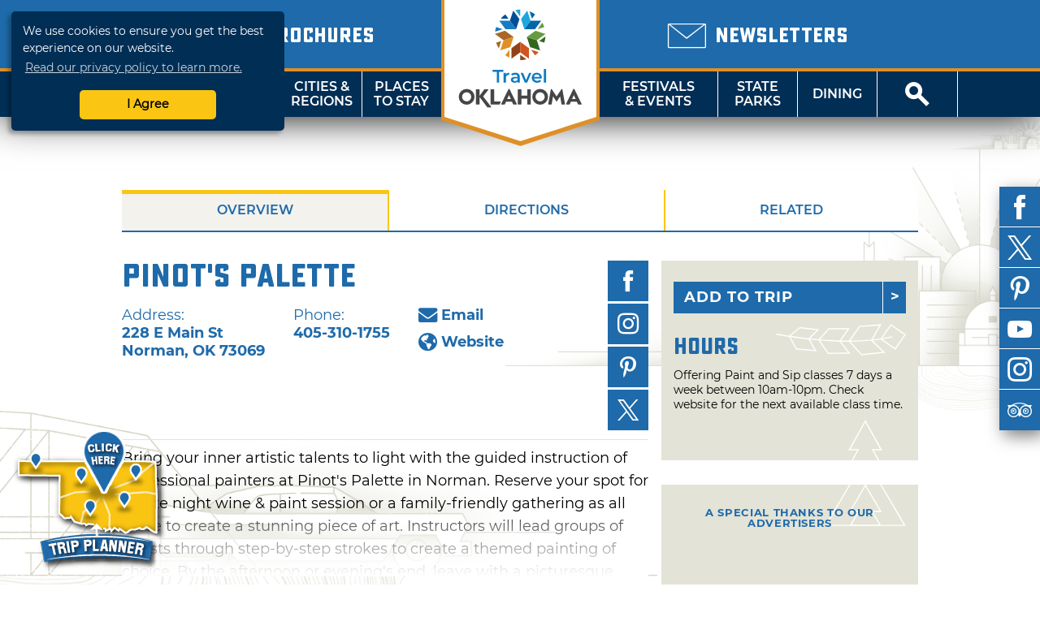

--- FILE ---
content_type: text/html; charset=UTF-8
request_url: https://web1.travelok.com/at/listings/view.profile/id.28395
body_size: 14973
content:
<!doctype html>
<html class="no-js" lang="en-US">
    <head>
        <title>Pinot's Palette | TravelOK.com - Oklahoma's Official Travel & Tourism Site</title>
            <meta name="description" content="Oklahoma Tourism and Recreation Department's comprehensive site containing travel information, attractions, lodging, dining, and events." />
<meta name="keywords" content="oklahoma, tourism, tourist, vacation, travel, activities, recreation, discover, ok, okla, oklahoma's, official, trip, things, things-to-do, travelok.com, travelok, getaway" />

    <meta name="geo.region" content="US-OK" />
    <meta name="geo.placename" content="Norman" />
    <meta name="geo.position" content="35.221430;-97.441210" />
<meta property="og:title" content="Pinot's Palette | TravelOK.com - Oklahoma's Official Travel & Tourism Site">
<meta property="og:description" content="Oklahoma Tourism and Recreation Department's comprehensive site containing travel information, attractions, lodging, dining, and events.">
<meta property="og:image" content="https://d1pk12b7bb81je.cloudfront.net/generated/full-fit-in/800x800/https://d1pk12b7bb81je.cloudfront.net/okdataengine/appmedia/images/115/115488/summer%20nights.jpg" />
<meta property="og:url" content="https://web1.travelok.com/at/listings/view.profile/id.28395" />
<meta property="og:type" content="website">
<meta name="twitter:card" content="summary_large_image" />

<meta property="og:site_name" content="TravelOK.com - Oklahoma's Official Travel & Tourism Site" />
<meta name="twitter:image:alt" content="Oklahoma Tourism and Recreation Department's comprehensive site containing travel information, attractions, lodging, dining, and events." />

<meta name="twitter:site" content="@travelok" />

        <meta charset="UTF-8">
        <meta http-equiv="Content-Type" content="text/html; charset=utf-8" />
        <meta name="viewport" content="width=device-width, initial-scale=1.0, minimum-scale=1.0" />
        <meta http-equiv="X-UA-Compatible" content="IE=Edge" />

        <link rel="icon" sizes="32x32" type="image/vnd.microsoft.icon" href="https://d1pk12b7bb81je.cloudfront.net/icons/favicon.ico" />
        <link rel="apple-touch-icon" sizes="180x180" href="https://d1pk12b7bb81je.cloudfront.net/icons/apple-touch-icon.png">
        <link rel="icon" type="image/png" sizes="32x32" href="https://d1pk12b7bb81je.cloudfront.net/icons/favicon-32x32.png">
        <link rel="icon" type="image/png" sizes="16x16" href="https://d1pk12b7bb81je.cloudfront.net/icons/favicon-16x16.png">
        <link rel="manifest" href="/site.webmanifest">
        <link rel="mask-icon" href="https://d1pk12b7bb81je.cloudfront.net/icons/safari-pinned-tab.svg" color="#5bbad5">
        <meta name="msapplication-TileColor" content="#da532c">
        <meta name="theme-color" content="#ffffff">

        <link rel="preload" as="font" href="/fonts/sucrose/Sucrose-Bold.woff2" type="font/woff2" crossorigin="anonymous">
        <link rel="preload" as="font" href="/fonts/sucrose/Sucrose-Bold.woff" type="font/woff2" crossorigin="anonymous">

        <link rel="preload" as="font" href="/fonts/montserrat/Montserrat-Black.woff2" type="font/woff2" crossorigin="anonymous">
        <link rel="preload" as="font" href="/fonts/montserrat/Montserrat-Black.woff" type="font/woff" crossorigin="anonymous">
        <link rel="preload" as="font" href="/fonts/montserrat/Montserrat-Bold.woff2" type="font/woff2" crossorigin="anonymous">
        <link rel="preload" as="font" href="/fonts/montserrat/Montserrat-Bold.woff" type="font/woff" crossorigin="anonymous">
        <link rel="preload" as="font" href="/fonts/montserrat/Montserrat-Italic.woff2" type="font/woff2" crossorigin="anonymous">
        <link rel="preload" as="font" href="/fonts/montserrat/Montserrat-Italic.woff" type="font/woff" crossorigin="anonymous">
        <link rel="preload" as="font" href="/fonts/montserrat/Montserrat-Regular.woff2" type="font/woff2" crossorigin="anonymous">
        <link rel="preload" as="font" href="/fonts/montserrat/Montserrat-Regular.woff" type="font/woff" crossorigin="anonymous">
        <link rel="preload" as="font" href="/fonts/montserrat/Montserrat-SemiBold.woff2" type="font/woff2" crossorigin="anonymous">
        <link rel="preload" as="font" href="/fonts/montserrat/Montserrat-SemiBold.woff" type="font/woff" crossorigin="anonymous">

        <link rel="stylesheet" href="//cdnjs.cloudflare.com/ajax/libs/font-awesome/5.11.2/css/all.min.css">
        <link rel="stylesheet" media="screen" href="/css/generated/style.css?id=f2f328606fa9a45513c1" />
        <link rel="stylesheet" media="print" href="/css/generated/print.css?id=0c87fc1c4ecd3f29c777" />

        <script type="text/javascript" src="/js/generated/critical.js?id=b19cad69bb1c3cce3ed5"></script>
        <script type="text/javascript" defer src="/js/generated/app.js?id=3944913cc94a2838d8d9"></script>
        <script type="text/javascript" defer src="/js/generated/public.js?id=0be858b1db1523187b1c"></script>

        <script type="text/javascript">
            svg4everybody();

            
            ready(function() {
                checkMenuState = function() {
                    var open = $('#mobile-menu-button')[0].checked;

                    if(open) {
                        $('html').addClass('menu-open');
                    } else {
                        $('html').removeClass('menu-open');
                    }
                };

                checkMenuState();

                $('#mobile-menu-button').change(checkMenuState);

                lazyload($('.brochure-item__image img, .site-footer__brochures img, .site-footer__logo-image, .instagram-gallery .image, .event-card__listing-photo, .featured-content__image, .separator__background, .whats-new-blocks__background, .contest__background-image, .upcoming-events__header, .deals__background-container').toArray());
            });
        </script>

                    
            <script>
    // Google Tag Manager
    (function(w, d, s, l, i) {
        w[l] = w[l] || [];
        w[l].push({
            'gtm.start': new Date().getTime(),
            event: 'gtm.js'
        });
        var f = d.getElementsByTagName(s)[0],
            j = d.createElement(s),
            dl = l != 'dataLayer' ? '&l=' + l : '';
        j.async = true;
        j.src = 'https://www.googletagmanager.com/gtm.js?id=' + i + dl;
        f.parentNode.insertBefore(j, f);
    })(window, document, 'script', 'dataLayer', 'GTM-K54H9CT');

    // Main Site Pixel
    var protocol = ('https:' === document.location.protocol ? 'https://' : 'http://');
    new Image().src = protocol + 'pixel-a.basis.net/iap/5449bb69afc8123d';

    ready(function() {
        // Async Pixel
        (function(d) {
            var syncUrl = protocol + 'pixel-a.basis.net/dmp/asyncPixelSync';
            var iframe = d.createElement('iframe');
            (iframe.frameElement || iframe).style.cssText = 'width: 0; height: 0; border: 0; display: none;';
            iframe.src = 'javascript:false';
            d.body.appendChild(iframe);
            var doc = iframe.contentWindow.document;
            doc.open().write('<body onload="window.location.href=\'' + syncUrl + '\'">');
            doc.close();
        })(document);
    });
</script>
            <!-- Facebook Pixel Code -->
<script>
    !function(f, b, e, v, n, t, s) {
        if (f.fbq) {
            return;
        }
        n = f.fbq = function() {
            n.callMethod ? n.callMethod.apply(n, arguments) : n.queue.push(arguments);
        };
        if (!f._fbq) {
            f._fbq = n;
        }
        n.push = n;
        n.loaded = !0;
        n.version = '2.0';
        n.queue = [];
        t = b.createElement(e);
        t.async = !0;
        t.src = v;
        s = b.getElementsByTagName(e)[0];
        s.parentNode.insertBefore(t, s);
    }(window, document, 'script', 'https://connect.facebook.net/en_US/fbevents.js');

    fbq('init', '755877281260422');
    fbq('track', 'PageView');
</script>
<noscript>
    <img height="1" width="1" src="https://www.facebook.com/tr?id=755877281260422&ev=PageView&noscript=1" />
</noscript>
<!-- End Facebook Pixel Code -->
        
            </head>
    <body class="vw-animate">
        <!-- Google Tag Manager (noscript) -->
        <noscript>
            <iframe src="https://www.googletagmanager.com/ns.html?id=GTM-K54H9CT" height="0" width="0" style="display:none;visibility:hidden"></iframe>
        </noscript>
        <!-- End Google Tag Manager (noscript) -->
        <header role="banner" class="header">
                    <div class="header__top">
        <div class="header__top-wrap">
            <div class="header__top-left">
                                    <div class="locale-select">
                        <input type="checkbox" name="locale-select" id="locale-select">
                        <div class="locale-select__button">
                            <label for="locale-select" class="locale-select__country locale-select__country--selected">
                                <img src="/images/flags/4x3/at.svg" alt="AT">
                                <i class="icon-chevron-down"></i>
                            </label>
                            <div class="locale-select__list">
                                                                    <a class="locale-select__country" href="/at/international/redirect-check?current=listing_page">
                                        <div>
                                            <img src="/images/flags/4x3/at.svg" alt="">
                                        </div>
                                        <span>AT</span>
                                    </a>
                                                                    <a class="locale-select__country" href="/au/international/redirect-check?current=listing_page">
                                        <div>
                                            <img src="/images/flags/4x3/au.svg" alt="">
                                        </div>
                                        <span>AU</span>
                                    </a>
                                                                    <a class="locale-select__country" href="/ch/international/redirect-check?current=listing_page">
                                        <div>
                                            <img src="/images/flags/4x3/ch.svg" alt="">
                                        </div>
                                        <span>CH</span>
                                    </a>
                                                                    <a class="locale-select__country" href="/de/international/redirect-check?current=listing_page">
                                        <div>
                                            <img src="/images/flags/4x3/de.svg" alt="">
                                        </div>
                                        <span>DE</span>
                                    </a>
                                                                    <a class="locale-select__country" href="/ie/international/redirect-check?current=listing_page">
                                        <div>
                                            <img src="/images/flags/4x3/ie.svg" alt="">
                                        </div>
                                        <span>IE</span>
                                    </a>
                                                                    <a class="locale-select__country" href="/nl/international/redirect-check?current=listing_page">
                                        <div>
                                            <img src="/images/flags/4x3/nl.svg" alt="">
                                        </div>
                                        <span>NL</span>
                                    </a>
                                                                    <a class="locale-select__country" href="/nz/international/redirect-check?current=listing_page">
                                        <div>
                                            <img src="/images/flags/4x3/nz.svg" alt="">
                                        </div>
                                        <span>NZ</span>
                                    </a>
                                                                    <a class="locale-select__country" href="/gb/international/redirect-check?current=listing_page">
                                        <div>
                                            <img src="/images/flags/4x3/gb.svg" alt="">
                                        </div>
                                        <span>UK</span>
                                    </a>
                                                                    <a class="locale-select__country" href="/international/redirect-check?current=listing_page">
                                        <div>
                                            <img src="/images/flags/4x3/en.svg" alt="">
                                        </div>
                                        <span>US</span>
                                    </a>
                                                            </div>
                        </div>
                    </div>
                                <a href="/at/brochures">
                    <span class="header__sub-text">
                        <i class="icon-book-alt"></i>
                    </span>
                    <span class="header__main-text">Brochures</span>
                </a>
            </div>
            <div class="header__top-center"></div>
            <div class="header__top-right">
                <a href="/at/email-signup">
                    <span class="header__sub-text">
                        <i class="icon-envelope"></i>
                    </span>
                    <span class="header__main-text">Newsletters</span>
                </a>
            </div>
        </div>
    </div>
    <nav class="header__nav">
    <input type="checkbox" id="mobile-menu-button" name="mobile-menu-button">
    <div class="header__menu-button">
        <label class="header__menu-button-label" for="mobile-menu-button" onclick>
            Menu
            <i class="header__menu-button-icon icon-menu"></i>
        </label>
    </div>
    <a href="/at/brochures" class="header__menu-button header__menu-button--brochures">
        <label class="header__menu-button-label">
            Brochures
            <i class="header__menu-button-icon icon-book-alt"></i>
        </label>
    </a>
    <div class="header__menu-button header__menu-button--center">
        <a class="header__flag" href="/at/">
            <img src="/images/logo/logo-simple.svg" alt="TravelOK">
        </a>
    </div>
    <a href="/at/email-signup" class="header__menu-button header__menu-button--newsletters">
        <label class="header__menu-button-label">
            Newsletters
            <i class="header__menu-button-icon icon-envelope"></i>
        </label>
    </a>
    <div class="header__menu-button">
        <label class="header__menu-button-label" for="site-search-button" onclick>
            <i class="header__menu-button-icon icon-search"></i>
        </label>
    </div>
    <ul class="header__nav-container">
        <li class="header__nav-close-button">
                                        <div class="header__mobile-badges">
                    <a target="_blank" href="https://itunes.apple.com/us/app/id1281865917" class="badge badge--ios "><img width="106" height="35" src="/images/svg/ios-app-badge.svg" alt='Download on the App Store' /></a><a target="_blank" href="https://play.google.com/store/apps/details?id=com.visitwidget.travelokapp&amp;pcampaignid=MKT-Other-global-all-co-prtnr-py-PartBadge-Mar2515-1" class="badge badge--android "><img width="106" height="35" src="/images/svg/android-app-badge.svg" type="image/svg+xml" alt='Get it on Google Play' /></a>                </div>
                        <label for="mobile-menu-button">
                <a class="button button-close" onclick>Close</a>
            </label>
        </li>
        <li class="header__nav-button tablet-and-below">
            <a href="/at/">Home</a>
        </li>
        <li class="header__nav-button header__nav-button--shop">
            <a href="https://www.shoptravelok.com" target="_blank">
                <i class="icon-bags"></i> Shop<br>TravelOK
            </a>
        </li>
        <li class="header__nav-button">
            <label for="mobile-things-to-do-button">Things To Do</label>
            <a href="/at/things-to-do">Things<br>To Do</a>
            <input type="checkbox" class="header__sub-menu-toggle" id="mobile-things-to-do-button" name="mobile-things-to-do-button">
            <ul class="header__nav-sub-container">
                <li class="header__nav-button"><label for="mobile-things-to-do-button" onclick>Back<i></i></label></li>
                <li class="header__nav-button"><a href="/at/things-to-do">Overview</a></li>
                <li class="header__nav-button"><a href="/at/things-to-do/nature">Nature & Outdoors</a></li>
                <li class="header__nav-button"><a href="/at/things-to-do/family">Family Activities</a></li>
                <li class="header__nav-button"><a href="/at/things-to-do/history">History & Heritage</a></li>
                <li class="header__nav-button"><a href="/at/Route_66">Route 66</a></li>
                <li class="header__nav-button"><a href="/at/things-to-do/arts">Arts & Culture</a></li>
                <li class="header__nav-button"><a href="/at/things-to-do/nightlife">Nightlife & Casinos</a></li>
                <li class="header__nav-button"><a href="/at/fishing-trail">Fishing Trail</a></li>
                <li class="header__nav-button"><a href="/at/music-trail/">Music Trail</a></li>
                <li class="header__nav-button"><a href="/at/things-to-do/advanced">Advanced Search</a></li>
            </ul>
            <section class="header__nav-dropdown">
            <div class="nav__dropdown">
            <div class="nav__dropdown-section">
                <h4>Things To Do</h4>
                <div class="nav__dropdown-grid">
                    <div class="nav__dropdown-grid-item">
                        <a href="/at/things-to-do/nature" class="nav__icon">
                            <i class="icon-tree"></i>
                            <span>NATURE &amp;<br>OUTDOORS</span>
                        </a>
                    </div>
                    <div class="nav__dropdown-grid-item">
                        <a href="/at/things-to-do/family" class="nav__icon">
                            <i class="icon-family"></i>
                            <span>FAMILY<br>ACTIVITIES</span>
                        </a>
                    </div>
                    <div class="nav__dropdown-grid-item">
                        <a href="/at/things-to-do/history" class="nav__icon">
                            <i class="icon-book"></i>
                            <span>HISTORY &amp;<br>HERITAGE</span>
                        </a>
                    </div>
                </div>
                <div class="nav__dropdown-grid">
                    <div class="nav__dropdown-grid-item">
                        <a href="/at/Route_66" class="nav__icon">
                            <i class="icon-route-66-centennial-alt"></i>
                            <span>ROUTE 66</span>
                        </a>
                    </div>
                    <div class="nav__dropdown-grid-item">
                        <a href="/at/things-to-do/arts" class="nav__icon">
                            <i class="icon-painting"></i>
                            <span>ARTS &amp;<br>CULTURE</span>
                        </a>
                    </div>
                    <div class="nav__dropdown-grid-item">
                        <a href="/at/things-to-do/nightlife" class="nav__icon">
                            <i class="icon-martini-glass"></i>
                            <span>NIGHTLIFE<br>&amp; CASINOS</span>
                        </a>
                    </div>
                </div>
                <div class="nav__dropdown-grid">
                    <div class="nav__dropdown-grid-item">
                        <a href="/at/fishing-trail" class="nav__icon">
                            <i class="icon-fishing-trail"></i>
                            <span>FISHING<br>TRAIL</span>
                        </a>
                    </div>
                    <div class="nav__dropdown-grid-item">
                        <a href="/at/music-trail/" class="nav__icon">
                            <i class="icon-music-trail"></i>
                            <span>MUSIC<br>TRAIL</span>
                        </a>
                    </div>
                    <div class="nav__dropdown-grid-item">
                        <a href="/at/things-to-do/advanced" class="nav__icon">
                            <i class="icon-search"></i>
                            <span>ADVANCED<br>SEARCH</span>
                        </a>
                    </div>
                </div>
            </div>
            <div class="nav__dropdown-section">
                <h4>Featured Article</h4>
                                                        <article class="nav__dropdown-article">
    <div class="nav__dropdown-article-title">
        <a href="/at/articles/48-hour-winter-getaways">48-Hour Winter Getaways</a>
    </div>
    <div class="nav__dropdown-article-body">
        <div class="nav__dropdown-article-image">
            <a href="/at/articles/48-hour-winter-getaways">
                                    <img class="img--responsive" src="https://d1pk12b7bb81je.cloudfront.net/generated/full-fit-in/300x200/https://d1pk12b7bb81je.cloudfront.net/images/photos/1453241615_1453241615-108307908944034172596668605580284935846936o.jpg" />
                            </a>
        </div>
        <div class="nav__dropdown-article-details">
            <p>Escape the winter doldrums with these fun and unique ideas for wintry fun in the Sooner State. Whether you&rsquo;re looking for a cozy, rustic...</p>
                    </div>
    </div>
</article>
                            </div>
        </div>
    </section>        </li>
        <li class="header__nav-button">
            <label for="mobile-cities-and-regions-button">Cities &amp; Regions</label>
            <a href="/at/cities-and-regions">Cities &amp;<br>Regions</a>
            <input type="checkbox" class="header__sub-menu-toggle" id="mobile-cities-and-regions-button">
            <ul class="header__nav-sub-container">
                <li class="header__nav-button"><label for="mobile-cities-and-regions-button" onclick>Back<i></i></label></li>
                <li class="header__nav-button"><a href="/at/cities-and-regions">View All Cities</a></li>
                <li class="header__nav-button"><a href="/at/regions/Northwest_Region">Northwest Region</a></li>
                <li class="header__nav-button"><a href="/at/regions/Central_Region">Central Region</a></li>
                <li class="header__nav-button"><a href="/at/regions/Northeast_Region">Northeast Region</a></li>
                <li class="header__nav-button"><a href="/at/regions/Southeast_Region">Southeast Region</a></li>
                <li class="header__nav-button"><a href="/at/regions/South_Central_Region">South Central Region</a></li>
                <li class="header__nav-button"><a href="/at/regions/Southwest_Region">Southwest Region</a></li>
                <li class="header__nav-button"><a href="/at/maps">State Maps</a></li>
            </ul>
            <section class="header__nav-dropdown">
            <div class="nav__dropdown">
            <div class="nav__dropdown-section">
                <h4>Regions</h4>
                <div class="nav__dropdown-grid">
                    <div class="nav__dropdown-grid-item">
                            <a href="/at/regions/Northwest_Region" class="nav__icon nav__icon--regions"><svg viewBox="0 0 82 40" ><image href="/images/svg/stateRegionIconNorthwest.svg" /></svg><span class="twoline">Northwest<br>Region</span></a>
                    </div>
                    <div class="nav__dropdown-grid-item">
                            <a href="/at/regions/Central_Region" class="nav__icon nav__icon--regions"><svg viewBox="0 0 82 40" ><image href="/images/svg/stateRegionIconCentral.svg" /></svg><span class="twoline">Central<br>Region</span></a>
                    </div>
                    <div class="nav__dropdown-grid-item">
                            <a href="/at/regions/Northeast_Region" class="nav__icon nav__icon--regions"><svg viewBox="0 0 82 40" ><image href="/images/svg/stateRegionIconNortheast.svg" /></svg><span class="twoline">Northeast<br>Region</span></a>
                    </div>
                </div>
                <div class="nav__dropdown-grid">
                    <div class="nav__dropdown-grid-item">
                            <a href="/at/regions/Southwest_Region" class="nav__icon nav__icon--regions"><svg viewBox="0 0 82 40" ><image href="/images/svg/stateRegionIconSouthwest.svg" /></svg><span class="twoline">Southwest<br>Region</span></a>
                    </div>
                    <div class="nav__dropdown-grid-item">
                            <a href="/at/regions/South_Central_Region" class="nav__icon nav__icon--regions"><svg viewBox="0 0 82 40" ><image href="/images/svg/stateRegionIconSouthCentral.svg" /></svg><span class="twoline">S. Central<br>Region</span></a>
                    </div>
                    <div class="nav__dropdown-grid-item">
                            <a href="/at/regions/Southeast_Region" class="nav__icon nav__icon--regions"><svg viewBox="0 0 82 40" ><image href="/images/svg/stateRegionIconSoutheast.svg" /></svg><span class="twoline">Southeast<br>Region</span></a>
                    </div>
                </div>
                <div class="nav__dropdown-grid">
                    <div class="nav__dropdown-grid-item">
                        <a href="/at/maps" class="nav__icon">
                            <i class="icon-map"></i>
                            <span>STATE MAPS</span>
                        </a>
                    </div>
                </div>
            </div>
            <div class="nav__dropdown-section">
                <h4>Cities and regions</h4>
                <article class="nav__dropdown-article">
                    <div class="nav__dropdown-article-details">
                        <p>Oklahoma has divided its diverse landscape into six regions or "countries" - each with a distinct flavor, image and unique cities and towns that make great destination sites. Did you know that mile for mile, Oklahoma offers the nation's most diverse terrain? Why not explore it now!</p>
                    </div>
                </article>
            </div>
        </div>
    </section>        </li>
        <li class="header__nav-button">
            <label for="mobile-places-to-stay-button">Places To Stay</label>
            <a href="/at/hotels-and-lodging">Places<br>To Stay</a>
            <input type="checkbox" class="header__sub-menu-toggle" id="mobile-places-to-stay-button">
            <ul class="header__nav-sub-container">
                <li class="header__nav-button"><label for="mobile-places-to-stay-button" onclick>Back<i></i></label></li>
                <li class="header__nav-button"><a href="/at/hotels-and-lodging">Overview</a></li>
                <li class="header__nav-button"><a href="/at/hotels_and_motels">Hotel/Motel</a></li>
                <li class="header__nav-button"><a href="/at/listings/search/9?filters%5B0%5D=25">RV & Campground</a></li>
                <li class="header__nav-button"><a href="/at/listings/search/9?filters%5B0%5D=18">Cabin/Cottage</a></li>
                <li class="header__nav-button"><a href="/at/listings/search/9?filters%5B0%5D=23">Vacation Rental</a></li>
                <li class="header__nav-button"><a href="/at/listings/search/9?filters%5B0%5D=17">Bed & Breakfast</a></li>
                <li class="header__nav-button"><a href="/at/listings/search/9?filters%5B0%5D=26">State Park</a></li>
                <li class="header__nav-button"><a href="/at/listings/search/9">View All</a></li>
            </ul>
            <section class="header__nav-dropdown">
            <div class="nav__dropdown">
            <div class="nav__dropdown-section">
                <h4>By Category</h4>
                <div class="nav__dropdown-grid">
                    <div class="nav__dropdown-grid-item">
                        <a href="/at/hotels_and_motels" class="nav__icon">
                            <i class="icon-lodge-key"></i>
                            <span>HOTEL /<br>MOTEL</span>
                        </a>
                    </div>
                    <div class="nav__dropdown-grid-item">
                        <a href="/at/listings/search/4|9?filters%5B0%5D=24" class="nav__icon">
                            <i class="icon-tent"></i>
                            <span>CAMPGROUND</span>
                        </a>
                    </div>
                    <div class="nav__dropdown-grid-item">
                        <a href="/at/listings/search/4|9?filters%5B0%5D=25" class="nav__icon">
                            <i class="icon-rv"></i>
                            <span>RV<br>CAMPING</span>
                        </a>
                    </div>
                </div>
                <div class="nav__dropdown-grid">
                    <div class="nav__dropdown-grid-item">
                        <a href="/at/listings/search/4|9?filters%5B0%5D=18" class="nav__icon">
                            <i class="icon-cabin"></i>
                            <span>CABIN /<Br>COTTAGE</span>
                        </a>
                    </div>
                    <div class="nav__dropdown-grid-item">
                        <a href="/at/listings/search/4|9?filters%5B0%5D=23" class="nav__icon">
                            <i class="icon-sun"></i>
                            <span>VACATION<BR>RENTAL</SPan>
                        </a>
                    </div>
                    <div class="nav__dropdown-grid-item">
                        <a href="/at/listings/search/4|9?filters%5B0%5D=17" class="nav__icon">
                            <i class="icon-bed"></i>
                            <span>BED &amp;<br>BREAKFAST</span>
                        </a>
                    </div>
                </div>
                <div class="nav__dropdown-grid">
                    <div class="nav__dropdown-grid-item">
                        <a href="/at/listings/search/4|9?filters%5B0%5D=26" class="nav__icon">
                            <i class="icon-tree"></i>
                            <span>STATE<br>PARK</span>
                        </a>
                    </div>
                    <div class="nav__dropdown-grid-item">
                        <a href="/at/listings/search/4|9?filters%5B0%5D=22" class="nav__icon">
                            <i class="icon-antlers"></i>
                            <span>HUNTING<br>RANCH</span>
                        </a>
                    </div>
                    <div class="nav__dropdown-grid-item">
                        <a href="/at/listings/search/4|9?filters%5B0%5D=238" class="nav__icon">
                            <i class="icon-building"></i>
                            <span>LODGE</span>
                        </a>
                    </div>
                </div>
            </div>
            <div class="nav__dropdown-section">
                <h4>Related Article</h4>
                                                        <article class="nav__dropdown-article">
    <div class="nav__dropdown-article-title">
        <a href="/at/articles/oklahomas-secluded-romantic-retreats">Oklahoma&#039;s Secluded Romantic Retreats</a>
    </div>
    <div class="nav__dropdown-article-body">
        <div class="nav__dropdown-article-image">
            <a href="/at/articles/oklahomas-secluded-romantic-retreats">
                                    <img class="img--responsive" src="https://d1pk12b7bb81je.cloudfront.net/generated/full-fit-in/300x200/https://d1pk12b7bb81je.cloudfront.net/images/photos/1581102426_dsc03331.jpeg" />
                            </a>
        </div>
        <div class="nav__dropdown-article-details">
            <p>Whisk your special someone away to a secluded retreat in Oklahoma. These romantic properties are perfect for couples wanting to get away from it all.</p>
                    </div>
    </div>
</article>
                            </div>
        </div>
    </section>        </li>
        <li class="header__nav--center">
            <a class="header__flag" href="/at/">
                <img src="/images/logo/logo.svg" alt="TravelOK">
            </a>
        </li>
        <li class="header__nav-button header__nav-button--no-left-border">
            <label for="mobile-festivals-and-events-button">Festivals &amp; Events</label>
            <a href="/at/festivals_and_events">Festivals<br>&amp; Events</a>
            <input type="checkbox" class="header__sub-menu-toggle" id="mobile-festivals-and-events-button">
            <ul class="header__nav-sub-container">
                <li class="header__nav-button"><label for="mobile-festivals-and-events-button" onclick>Back<i></i></label></li>
                <li class="header__nav-button"><a href="/at/festivals_and_events">Overview</a></li>
                <li class="header__nav-button"><a href="/at/listings/search/15?filters%5B0%5D=108">Fairs / Festivals</a></li>
                <li class="header__nav-button"><a href="/at/listings/search/15?filters%5B0%5D=113">Music Events</a></li>
                <li class="header__nav-button"><a href="/at/listings/search/15?filters%5B0%5D=102">Children's Events</a></li>
                <li class="header__nav-button"><a href="/at/listings/search/15?filters%5B0%5D=115">Performing Arts Events</a></li>
                <li class="header__nav-button"><a href="/at/listings/search/15?filters%5B0%5D=117">Sporting Events</a></li>
                <li class="header__nav-button"><a href="/at/listings/search/15?filters%5B0%5D=103">Craft / Hobby Shows</a></li>
                <li class="header__nav-button"><a href="/at/listings/search/15?filters%5B0%5D=110">Food Events</a></li>
                <li class="header__nav-button"><a href="/at/listings/search/15?filters%5B0%5D=114">Nature Events</a></li>
                <li class="header__nav-button"><a href="/at/listings/search/15">View All</a></li>
            </ul>
            <section class="header__nav-dropdown">
            <div class="nav__dropdown">
            <div class="nav__dropdown-section">
                <h4>Related Article</h4>
                                                        <article class="nav__dropdown-article">
    <div class="nav__dropdown-article-title">
        <a href="/at/articles/50-ways-to-celebrate-winter-in-oklahoma">50 Ways to Celebrate Winter in Oklahoma</a>
    </div>
    <div class="nav__dropdown-article-body">
        <div class="nav__dropdown-article-image">
            <a href="/at/articles/50-ways-to-celebrate-winter-in-oklahoma">
                                    <img class="img--responsive" src="https://d1pk12b7bb81je.cloudfront.net/generated/full-fit-in/300x200/https://d1pk12b7bb81je.cloudfront.net/images/photos/1574460741_lion-dance-2019--6306.jpeg" />
                            </a>
        </div>
        <div class="nav__dropdown-article-details">
            <p>Make your winter vacation memorable in Oklahoma with festive events, seasonal treats and plenty of enchanting winter activities that capture the...</p>
                    </div>
    </div>
</article>
                            </div>
            <div class="nav__dropdown-section">
                <h4>Festivals &amp; Events</h4>
                <div class="nav__dropdown-grid">
                    <div class="nav__dropdown-grid-item">
                        <a href="/at/listings/search/15" class="nav__icon">
                            <i class="icon-calendar"></i>
                            <span>ALL<br>EVENTS</span>
                        </a>
                    </div>
                    <div class="nav__dropdown-grid-item">
                        <a href="/at/listings/search/15?filters%5B0%5D=108" class="nav__icon">
                            <i class="icon-ferris-wheel"></i>
                            <span>FAIRS /<br>FESTIVALS</span>
                        </a>
                    </div>
                    <div class="nav__dropdown-grid-item">
                        <a href="/at/listings/search/15?filters%5B0%5D=113" class="nav__icon">
                            <i class="icon-music"></i>
                            <span>MUSIC<br>EVENTS</span>
                        </a>
                    </div>
                </div>
                <div class="nav__dropdown-grid">
                    <div class="nav__dropdown-grid-item">
                        <a href="/at/listings/search/15?filters%5B0%5D=102" class="nav__icon">
                            <i class="icon-family"></i>
                            <span>CHILDREN'S<br>EVENTS</span>
                        </a>
                    </div>
                    <div class="nav__dropdown-grid-item">
                        <a href="/at/listings/search/15?filters%5B0%5D=115" class="nav__icon">
                            <i class="icon-painting"></i>
                            <span>PERFORMING<br>ARTS EVENTS</span>
                        </a>
                    </div>
                    <div class="nav__dropdown-grid-item">
                        <a href="/at/listings/search/15?filters%5B0%5D=117" class="nav__icon">
                            <i class="icon-basketball"></i>
                            <span>SPORTING<br>EVENTS</span>
                        </a>
                    </div>
                </div>
                <div class="nav__dropdown-grid">
                    <div class="nav__dropdown-grid-item">
                        <a href="/at/listings/search/15?filters%5B0%5D=103" class="nav__icon">
                            <i class="icon-palette"></i>
                            <span>CRAFT /<br>HOBBY SHOWS</span>
                        </a>
                    </div>
                    <div class="nav__dropdown-grid-item">
                        <a href="/at/listings/search/15?filters%5B0%5D=110" class="nav__icon">
                            <i class="icon-cutlery"></i>
                            <span>FOOD<br>EVENTS</span>
                        </a>
                    </div>
                    <div class="nav__dropdown-grid-item">
                        <a href="/at/listings/search/15?filters%5B0%5D=114 " class="nav__icon">
                            <i class="icon-tree"></i>
                            <span>NATURE<br>EVENTS</span>
                        </a>
                    </div>
                </div>
            </div>
        </div>
    </section>        </li>
        <li class="header__nav-button">
            <label for="mobile-state-parks-button">State Parks</label>
            <a href="/at/state-parks">State<br>Parks</a>
            <input type="checkbox" class="header__sub-menu-toggle" id="mobile-state-parks-button">
            <ul class="header__nav-sub-container">
                <li class="header__nav-button"><label for="mobile-state-parks-button" onclick>Back<i></i></label></li>
                <li class="header__nav-button"><a href="/at/state-parks">Overview</a></li>
                <li class="header__nav-button"><a href="/at/state-parks/search">Find a State Park</a></li>
                <li class="header__nav-button"><a href="/at/listings/search/15?amenities%5B0%5D=501">State Park Events</a></li>
                <li class="header__nav-button"><a href="/at/state-parks/lodging">Book a Cabin or Lodge</a></li>
                <li class="header__nav-button"><a href="/at/state-parks/campsites">Book a Campsite</a></li>
                <li class="header__nav-button"><a href="/at/state-parks/golf">Book a Tee Time</a></li>
                <li class="header__nav-button"><a href="/at/state-parks/meetings">Book an Event</a></li>
                <li class="header__nav-button"><a href="/at/state-parks/resources">Resources</a></li>
                <li class="header__nav-button"><a href="/at/state-parks/education">Education</a></li>
                <li class="header__nav-button"><a href="/at/articles/introducing-the-official-oklahoma-state-parks-app"><img src="https://d1pk12b7bb81je.cloudfront.net/generated/32x32/https://d1pk12b7bb81je.cloudfront.net/state-parks-app/icon-rounded-small.png"><span>OK State Parks App</span></a></li>
            </ul>
            <section class="header__nav-dropdown">
            <div class="nav__dropdown">
            <div class="nav__dropdown-section">
                <h4>Related Article</h4>
                                                        <article class="nav__dropdown-article">
    <div class="nav__dropdown-article-title">
        <a href="/at/articles/unexpected-natural-treasures">Unexpected Natural Treasures in Oklahoma&#039;s State Parks</a>
    </div>
    <div class="nav__dropdown-article-body">
        <div class="nav__dropdown-article-image">
            <a href="/at/articles/unexpected-natural-treasures">
                                    <img class="img--responsive" src="https://d1pk12b7bb81je.cloudfront.net/generated/full-fit-in/300x200/https://d1pk12b7bb81je.cloudfront.net/images/photos/1482178436_1482178435-alabastercavernsld229.jpg" />
                            </a>
        </div>
        <div class="nav__dropdown-article-details">
            <p>There&rsquo;s more than meets the eye at Oklahoma State Parks. Unique natural features are just some of the wonders waiting to be found.</p>
                    </div>
    </div>
</article>
                            </div>
            <div class="nav__dropdown-section">
                <h4>State Parks</h4>
                <div class="nav__dropdown-grid">
                    <div class="nav__dropdown-grid-item">
                        <a href="/at/state-parks/search" class="nav__icon">
                            <i class="icon-map-marker"></i>
                            <span>FIND A<br>STATE PARK</span>
                        </a>
                    </div>
                    <div class="nav__dropdown-grid-item">
                        <a href="/at/state-parks/meetings" class="nav__icon">
                            <i class="icon-urban"></i>
                            <span>BOOK AN<br>EVENT</span>
                        </a>
                    </div>
                    <div class="nav__dropdown-grid-item">
                        <a href="/at/listings/search/15?amenities%5B0%5D=501" class="nav__icon">
                            <i class="icon-calendar"></i>
                            <span>STATE PARK<br>EVENTS</span>
                        </a>
                    </div>
                </div>
                <div class="nav__dropdown-grid">
                    <div class="nav__dropdown-grid-item">
                        <a href="/at/state-parks/lodging" class="nav__icon">
                            <i class="icon-cabin"></i>
                            <span>BOOK A CABIN<br>OR LODGE</span>
                        </a>
                    </div>
                    <div class="nav__dropdown-grid-item">
                        <a href="/at/state-parks/campsites" class="nav__icon">
                            <i class="icon-rv"></i>
                            <span>BOOK A<br>CAMPSITE</span>
                        </a>
                    </div>
                    <div class="nav__dropdown-grid-item">
                        <a href="/at/state-parks/golf" class="nav__icon">
                            <i class="icon-golf"></i>
                            <span>BOOK A<br>TEE TIME</span>
                        </a>
                    </div>
                </div>
                <div class="nav__dropdown-grid">
                    <div class="nav__dropdown-grid-item">
                        <a href="/at/articles/introducing-the-official-oklahoma-state-parks-app" class="nav__icon">
                            <img src="https://d1pk12b7bb81je.cloudfront.net/generated/32x32/https://d1pk12b7bb81je.cloudfront.net/state-parks-app/icon-rounded-small.png">
                            <span>OK State Parks App</span>
                        </a>
                    </div>
                </div>
            </div>
        </div>
    </section>        </li>
        <li class="header__nav-button">
            <label for="mobile-dining-button">Dining</label>
            <a href="/at/dining">Dining</a>
            <input type="checkbox" class="header__sub-menu-toggle" id="mobile-dining-button">
            <ul class="header__nav-sub-container">
                <li class="header__nav-button"><label for="mobile-dining-button" onclick>Back<i></i></label></li>
                <li class="header__nav-button"><a href="/at/dining">Overview</a></li>
                <li class="header__nav-button"><a href="/at/listings/search/5?filters%5B0%5D=78">Steakhouse</a></li>
                <li class="header__nav-button"><a href="/at/listings/search/5?filters%5B0%5D=71">Diners & <span class="no-wrap">&nbsp;Drive-Ins</span></a></li>
                <li class="header__nav-button"><a href="/at/listings/search/5?filters%5B0%5D=69">Barbecue</a></li>
                <li class="header__nav-button"><a href="/at/listings/search/5?filters%5B0%5D=189">Bakery</a></li>
                <li class="header__nav-button"><a href="/at/listings/search/5?filters%5B0%5D=188">Bar & Grills</a></li>
                <li class="header__nav-button"><a href="/at/listings/search/5?filters%5B0%5D=72">Local Flavor</a></li>
                <li class="header__nav-button"><a href="/at/listings/search/5">View All</a></li>
            </ul>
            <section class="header__nav-dropdown">
            <div class="nav__dropdown">
            <div class="nav__dropdown-section">
                <h4>Related Article</h4>
                                                        <article class="nav__dropdown-article">
    <div class="nav__dropdown-article-title">
        <a href="/at/articles/fried-chicken-oklahoma-style">Fried Chicken, Oklahoma-style</a>
    </div>
    <div class="nav__dropdown-article-body">
        <div class="nav__dropdown-article-image">
            <a href="/at/articles/fried-chicken-oklahoma-style">
                                    <img class="img--responsive" src="https://d1pk12b7bb81je.cloudfront.net/generated/full-fit-in/300x200/https://d1pk12b7bb81je.cloudfront.net/images/photos/1582218436_eischen-s-chicken-okarche-ld.jpeg" />
                            </a>
        </div>
        <div class="nav__dropdown-article-details">
            <p>Sit down in one of these eateries and prepare to get your fingers a little greasy while savoring a piece of Oklahoma&rsquo;s culinary history.</p>
                    </div>
    </div>
</article>
                            </div>
            <div class="nav__dropdown-section">
                <h4>Dining</h4>
                <div class="nav__dropdown-grid">
                    <div class="nav__dropdown-grid-item">
                        <a href="/at/listings/search/5?filters%5B0%5D=188" class="nav__icon">
                            <i class="icon-hamburger"></i>
                            <span>BAR &amp;<br>GRILL</span>
                        </a>
                    </div>
                    <div class="nav__dropdown-grid-item">
                        <a href="/at/listings/search/5?filters%5B0%5D=69" class="nav__icon">
                            <i class="icon-grill"></i>
                            <span>BARBECUE</span>
                        </a>
                    </div>
                    <div class="nav__dropdown-grid-item">
                        <a href="/at/listings/search/5?filters%5B0%5D=70" class="nav__icon">
                            <i class="icon-mug"></i>
                            <span>COFFEE<br>SHOPS</span>
                        </a>
                    </div>
                </div>
                <div class="nav__dropdown-grid">
                    <div class="nav__dropdown-grid-item">
                        <a href="/at/listings/search/5?filters%5B0%5D=71" class="nav__icon">
                            <i class="icon-car"></i>
                            <span>DINERS &amp;<br>DRIVE-INS</span>
                        </a>
                    </div>
                    <div class="nav__dropdown-grid-item">
                        <a href="/at/food_trucks" class="nav__icon">
                            <i class="icon-food-truck"></i>
                            <span>FOOD<br>TRUCKS</span>
                        </a>
                    </div>
                    <div class="nav__dropdown-grid-item">
                        <a href="/at/listings/search/5?filters%5B0%5D=72" class="nav__icon">
                            <i class="icon-map-marker"></i>
                            <span>LOCAL<br>FLAVOR</span>
                        </a>
                    </div>
                </div>
                <div class="nav__dropdown-grid">
                    <div class="nav__dropdown-grid-item">
                        <a href="/at/listings/search/5?filters%5B0%5D=77" class="nav__icon">
                            <i class="icon-pizza"></i>
                            <span>PIZZA</span>
                        </a>
                    </div>
                    <div class="nav__dropdown-grid-item">
                        <a href="/at/listings/search/5?filters%5B0%5D=78" class="nav__icon">
                            <i class="icon-steak"></i>
                            <span>STEAKHOUSES</span>
                        </a>
                    </div>
                    <div class="nav__dropdown-grid-item">
                        <a href="/at/listings/search/5?filters%5B0%5D=185" class="nav__icon">
                            <i class="icon-cupcake"></i>
                            <span>SWEET<br>TREATS</span>
                        </a>
                    </div>
                </div>
            </div>
        </div>
    </section>        </li>
        <li class="header__nav-button header__nav-button--search">
            <label for="site-search-button" onclick>
                <i class="icon-search"></i>
            </label>
        </li>
        <li class="header__nav-button header__nav-button--marketing header__nav-button--marketing-shop">
            <a href="https://www.shoptravelok.com" target="_blank">
                <i class="icon-bags"></i>
                Shop TravelOK
            </a>
        </li>
        <li class="header__nav-button header__nav-button--marketing">
            <a href="/at/brochures">
                <i class="icon-book-alt"></i>
                Free Brochures
            </a>
        </li>
        <li class="header__nav-button header__nav-button--marketing">
            <a href="/at/email-signup">
                <i class="icon-envelope"></i>
                Newsletter Sign Up
            </a>
        </li>
        <li class="header__nav-button header__nav-button--marketing">
            <a href="http://travelok.visitwidget.com" target="_blank">TravelOK Trip Planner</a>
        </li>
        <li class="header__nav-button tablet-and-below">
                            <label for="mobile-locale-button">
                    <img class="header__locale-flag" src="/images/flags/4x3/at.svg" alt="AT">
                    German (AT)
                </label>
                <input type="checkbox" class="header__sub-menu-toggle" id="mobile-locale-button" name="mobile-locale-button">
                <ul class="header__nav-sub-container">
                    <li class="header__nav-button"><label for="mobile-locale-button" onclick>Back<i></i></label></li>
                                            <li class="header__nav-button">
                            <a class="locale-select__country" href="/at/international/redirect-check?current=listing_page">
                                <img class="header__locale-flag" src="/images/flags/4x3/at.svg" alt="AT">
                                German (AT)
                            </a>
                        </li>
                                            <li class="header__nav-button">
                            <a class="locale-select__country" href="/au/international/redirect-check?current=listing_page">
                                <img class="header__locale-flag" src="/images/flags/4x3/au.svg" alt="AU">
                                English (AU)
                            </a>
                        </li>
                                            <li class="header__nav-button">
                            <a class="locale-select__country" href="/ch/international/redirect-check?current=listing_page">
                                <img class="header__locale-flag" src="/images/flags/4x3/ch.svg" alt="CH">
                                German (CH)
                            </a>
                        </li>
                                            <li class="header__nav-button">
                            <a class="locale-select__country" href="/de/international/redirect-check?current=listing_page">
                                <img class="header__locale-flag" src="/images/flags/4x3/de.svg" alt="DE">
                                German (DE)
                            </a>
                        </li>
                                            <li class="header__nav-button">
                            <a class="locale-select__country" href="/ie/international/redirect-check?current=listing_page">
                                <img class="header__locale-flag" src="/images/flags/4x3/ie.svg" alt="IE">
                                English (IE)
                            </a>
                        </li>
                                            <li class="header__nav-button">
                            <a class="locale-select__country" href="/nl/international/redirect-check?current=listing_page">
                                <img class="header__locale-flag" src="/images/flags/4x3/nl.svg" alt="NL">
                                English (NL)
                            </a>
                        </li>
                                            <li class="header__nav-button">
                            <a class="locale-select__country" href="/nz/international/redirect-check?current=listing_page">
                                <img class="header__locale-flag" src="/images/flags/4x3/nz.svg" alt="NZ">
                                English (NZ)
                            </a>
                        </li>
                                            <li class="header__nav-button">
                            <a class="locale-select__country" href="/gb/international/redirect-check?current=listing_page">
                                <img class="header__locale-flag" src="/images/flags/4x3/gb.svg" alt="UK">
                                English (UK)
                            </a>
                        </li>
                                            <li class="header__nav-button">
                            <a class="locale-select__country" href="/international/redirect-check?current=listing_page">
                                <img class="header__locale-flag" src="/images/flags/4x3/en.svg" alt="US">
                                English (US)
                            </a>
                        </li>
                                    </ul>
                    </li>
        <li class="header__nav-button header__nav-button--otrd header__nav-button--marketing">
            <a href="https://otrd.travelok.com">
                <img src="https://d1pk12b7bb81je.cloudfront.net/logos/logo-horizontal-white.png" alt="OTRD Logo">
            </a>
        </li>
        <li class="header__social-bar">
                        <a href="https://www.facebook.com/TravelOK/" target="_blank" class="header__social-bar-icon">
                    <i class="icon-facebook"></i>
                </a><a href="https://twitter.com/travelok" target="_blank" class="header__social-bar-icon">
                    <i class="icon-twitter"></i>
                </a><a href="https://www.pinterest.com/travelok/" target="_blank" class="header__social-bar-icon">
                    <i class="icon-pinterest"></i>
                </a><a href="https://www.youtube.com/user/travelok" target="_blank" class="header__social-bar-icon">
                    <i class="icon-youtube"></i>
                </a><a href="https://www.instagram.com/travelok/" target="_blank" class="header__social-bar-icon">
                    <i class="icon-instagram"></i>
                </a><a href="https://www.tripadvisor.com/Tourism-g28957-Oklahoma-Vacations.html" target="_blank" class="header__social-bar-icon">
                    <i class="icon-trip-advisor"></i>
                </a>        </li>
    </ul>
</nav>
    <input type="checkbox" id="site-search-button" name="site-search-button">
    <section class="site-search">
        <form action="/at/search">
            <label for="site-search-button" class="button button-close site-search__button-close" onclick>Close</label>
            <div class="site-search__input-wrap">
                <input id="site-search-input" type="search" name="q" maxlength="100" placeholder="Search" /><button type="submit">
                    <i class="icon-search"></i>
                </button>
            </div>
        </form>
    </section>
</header>        <div class="header__spacer"></div>
                    
        
        <script type="text/javascript">
        setTimeout(offsetAnchor, 100);

        ready(function() {
            // Stay at listing menu when clicking menu items
            document.querySelectorAll('.listing-menu__list a').forEach(function(elem) {
                elem.addEventListener('click', function(event) {
                    if (event.target.href == window.location.href) {
                        event.preventDefault();
                        offsetAnchor();
                        return false;
                    }
                });
            });
        });
    </script>
        
    <div id="app" class="content">
            <div class="listing " itemscope itemtype="http://schema.org/Place">
                                    <section class="listing__header">
    <div class="listing__header-inside content__wide--inline">
                <div class="listing__header-info">
                        <h1 class="listing__header-name">
                Pinot&#039;s Palette
                            </h1>
                                        <div class="listing__header-address">
                    <div itemprop="streetAddress">
                        228 E Main St
                                                
                    </div>
                                            <span itemprop="addressLocality">Norman</span>,                                                                 <span itemprop="addressRegion">OK</span>
                                                                <span itemprop="postalCode">73069</span>
                                    </div>
                    </div>
    </div>
</section>
                            <div class="listing__background-wrap">
            <div class="listing__background listing__background--00"></div>
            <div class="listing__background listing__background--01"></div>
            <div class="listing__background listing__background--02"></div>

            
            
<section id="listing-menu-tabs" class="listing-menu   js-sticky-sub-nav">
    <div class="listing-menu__container">
        <button class="listing-menu__toggle">
            <span class="listing-menu__toggle-icon">+</span>
            Menu
        </button>
        <ul class="listing-menu__list">
            <li id="overview-tab" class="listing-menu__list-item active">
                <a href="/at/listings/view.profile/id.28395#listing-menu-tabs">Overview</a>
            </li>
            <li id="directions-tab" class="listing-menu__list-item ">
                <a href="/at/listings/view.profile/id.28395/directions#listing-menu-tabs">Directions</a>
            </li>
                                                <li id="related-tab" class="listing-menu__list-item ">
                <a href="/at/listings/view.profile/id.28395/related#listing-menu-tabs">Related</a>
            </li>
                                                        </ul>
    </div>
</section>
                <div class="content__wide">
        <div class="columns columns--multiline">
            <div class="column column--8 column--tablet-12">
                <div class="listing__info">
    <div class="listing__info-column">
                        <h1 class="listing__info-title">
            Pinot&#039;s Palette
                    </h1>
                <div class="listing__contact listing__info-columns">
            <div class="listing__info-column listing__contact-address">
                <div itemprop="address" itemscope itemtype="http://schema.org/PostalAddress">
                                                                                    <div class="listing__info-item">
                            <div class="listing__info-label">Address:</div>
                            <div itemprop="streetAddress">
                                228 E Main St
                                                                
                            </div>
                                                            <span itemprop="addressLocality">Norman</span>,                                                                                         <span itemprop="addressRegion">OK</span>
                                                                                        <span itemprop="postalCode">73069</span>
                                                    </div>
                    
                </div>
            </div>

            <div class="listing__info-column">
                
                                    <div class="listing__info-item">
                        <div class="listing__info-label">Phone:</div>
                        <span itemprop="telephone">405-310-1755</span>
                    </div>
                
                
                
                
                
                            </div>

            <div class="listing__info-column">
                                    <a class="listing__info-item listing__info-item--icon" href="mailto:norman@pinotspalette.com">
                        <i class="fas fa-envelope"></i> Email
                    </a>
                                                                    <a class="listing__info-item listing__info-item--icon" href="https://www.pinotspalette.com/norman" target="_blank" rel="business" itemprop="url">
                        <i class="fas fa-globe-americas"></i> Website
                    </a>
                                                    <a class="listing__info-item listing__info-item--icon listing__info-hours" data-toggle="modal" href="#hours-modal">
                        <i class="far fa-clock"></i> Hours
                    </a>
                                            </div>
        </div>
    </div>
    <div class="listing__info-column">
                    <div class="follow-social follow-social--listing">
                <span class="follow-social__icons follow-social__icons--listing-icons">
                                                                        <a href="https://www.facebook.com/PinotsPaletteNorman" class="social-icon" target="_blank">
                            <i class="icon-facebook"></i>
                        </a>
                                                                                                <a href="https://www.instagram.com/pinotspalettenorman" class="social-icon" target="_blank">
                            <i class="icon-instagram"></i>
                        </a>
                                                                                                <a href="https://www.pinterest.com/pinotspalette" class="social-icon" target="_blank">
                            <i class="icon-pinterest"></i>
                        </a>
                                                                                                <a href="https://www.twitter.com/pinotspalette" class="social-icon" target="_blank">
                            <i class="icon-twitter"></i>
                        </a>
                                                            </span>
            </div>
            </div>
</div>
    <div class="listing__booking">
                <div class="vw-add-to-trip">
            <a href="#" onclick="vwToggleItemOnTrip('28395', vwEntityType, 'add'); return false;" class="button button-primary js-vw-toggle-item">
            Add To Trip
        </a>
        <a onclick="vwOpenPlanner(); return false;" class="button button-primary js-open-planner" style="display: none">
        View Your Trip
    </a>
</div>
            </div>


        <div class="modal fade listing__sidebar-modal" id="hours-modal" tabindex="-1" role="dialog" aria-labelledby="Hours">
        <div class="modal-dialog" role="document">
            <div class="modal-content">
                <div class="modal-body">
                    <div class="listing__sidebar-section">
    <div class="listing__sidebar-icon listing__sidebar-icon--feather">
        <svg xmlns="http://www.w3.org/2000/svg" viewBox="0 0 554 135"><g fill="none" fill-rule="evenodd" stroke="#ffffff" stroke-width="5"><path d="M490.2 4l60.2 42.16-42.15 60.22-60.22-42.17zM56.93 52.53l30.87 54.5 81.25 6.6L140 63.83l39.24-39.04-77.26-8.8zM182.67 67.8l43-47.1 84.18-.1-37.2 52.32 39.9 51.8-89.66.5z"/><path d="M312.58 73.7l52.7 57.84 95.7-10.36-53.6-51.78 38.3-65.3-89.28 6.55zM1.1 43.23s295.12 59.48 494.23 11.7"/></g></svg>    </div>
    <h3>Hours</h3>
                <span class="listing__details-note">Offering Paint and Sip classes 7 days a week between 10am-10pm. Check website for the next available class time.</span>
    </div>                </div>
                <button type="button" class="close listing__sidebar-modal__close button-close" data-dismiss="modal" aria-label="Close">Close</button>
            </div>
        </div>
    </div>
<hr>


                                <div class="readmore__description js-description">
                    <p>Bring your inner artistic&nbsp;talents to light with the guided instruction of professional painters at Pinot&#39;s Palette in Norman. Reserve your spot for a date night wine &amp; paint session or a family-friendly gathering as all strive to create a stunning piece of art. Instructors will lead groups of guests through step-by-step strokes to create a themed painting of choice. By the afternoon or evening&#39;s end, leave with a picturesque landscape, vintage monogram or wild animal painting worth hanging on your living room wall.</p>
                </div>
                <button class="button-yellow button-text-shadow listing__readmore-button readmore__description-read-more js-description-read-more">
                    Read More
                </button>

                                                            <h2 class="listing__heading">Photos</h2>
                        <div id="media-gallery" class="media-gallery-container" data-size="300" data-hover="true">
                                                            <img
    alt=""
    data-description="Enjoy step-by-step instructions to create your own masterpiece."    data-thumb="https://d1pk12b7bb81je.cloudfront.net/generated/300x300/https://d1pk12b7bb81je.cloudfront.net/okdataengine/appmedia/images/115/115488/summer%20nights.jpg"
    data-image="https://d1pk12b7bb81je.cloudfront.net/generated/full-fit-in/800x800/https://d1pk12b7bb81je.cloudfront.net/okdataengine/appmedia/images/115/115488/summer%20nights.jpg" />                                                            <img
    alt=""
    data-description="Create your own masterpiece at Pinot&#039;s Palette."    data-thumb="https://d1pk12b7bb81je.cloudfront.net/generated/300x300/https://d1pk12b7bb81je.cloudfront.net/okdataengine/appmedia/images/115/115484/17265027_1601368673226380_6571621435459123299_n.jpg"
    data-image="https://d1pk12b7bb81je.cloudfront.net/generated/full-fit-in/800x800/https://d1pk12b7bb81je.cloudfront.net/okdataengine/appmedia/images/115/115484/17265027_1601368673226380_6571621435459123299_n.jpg" />                                                            <img
    alt=""
        data-thumb="https://d1pk12b7bb81je.cloudfront.net/generated/300x300/https://d1pk12b7bb81je.cloudfront.net/okdataengine/appmedia/images/115/115485/700x450%20%282%29.jpg"
    data-image="https://d1pk12b7bb81je.cloudfront.net/generated/full-fit-in/800x800/https://d1pk12b7bb81je.cloudfront.net/okdataengine/appmedia/images/115/115485/700x450%20%282%29.jpg" />                                                            <img
    alt=""
        data-thumb="https://d1pk12b7bb81je.cloudfront.net/generated/300x300/https://d1pk12b7bb81je.cloudfront.net/okdataengine/appmedia/images/115/115486/IMG_8945.JPG"
    data-image="https://d1pk12b7bb81je.cloudfront.net/generated/full-fit-in/800x800/https://d1pk12b7bb81je.cloudfront.net/okdataengine/appmedia/images/115/115486/IMG_8945.JPG" />                                                            <img
    alt=""
        data-thumb="https://d1pk12b7bb81je.cloudfront.net/generated/300x300/https://d1pk12b7bb81je.cloudfront.net/okdataengine/appmedia/images/115/115485/700x450%20%282%29.jpg"
    data-image="https://d1pk12b7bb81je.cloudfront.net/generated/full-fit-in/800x800/https://d1pk12b7bb81je.cloudfront.net/okdataengine/appmedia/images/115/115485/700x450%20%282%29.jpg" />                                                            <img
    alt=""
        data-thumb="https://d1pk12b7bb81je.cloudfront.net/generated/300x300/https://d1pk12b7bb81je.cloudfront.net/okdataengine/appmedia/images/115/115486/IMG_8945.JPG"
    data-image="https://d1pk12b7bb81je.cloudfront.net/generated/full-fit-in/800x800/https://d1pk12b7bb81je.cloudfront.net/okdataengine/appmedia/images/115/115486/IMG_8945.JPG" />                                                            <img
    alt=""
        data-thumb="https://d1pk12b7bb81je.cloudfront.net/generated/300x300/https://d1pk12b7bb81je.cloudfront.net/okdataengine/appmedia/images/115/115487/IMG_6624-copy1.jpg"
    data-image="https://d1pk12b7bb81je.cloudfront.net/generated/full-fit-in/800x800/https://d1pk12b7bb81je.cloudfront.net/okdataengine/appmedia/images/115/115487/IMG_6624-copy1.jpg" />                                                            <img
    alt=""
        data-thumb="https://d1pk12b7bb81je.cloudfront.net/generated/300x300/https://d1pk12b7bb81je.cloudfront.net/okdataengine/appmedia/images/115/115489/Pic%204.jpg"
    data-image="https://d1pk12b7bb81je.cloudfront.net/generated/full-fit-in/800x800/https://d1pk12b7bb81je.cloudfront.net/okdataengine/appmedia/images/115/115489/Pic%204.jpg" />                                                    </div>
                                                        
                
                

                                    <h2 class="listing__heading">Pricing</h2>
                    Two-hour classes: $35 per painter.<br>
Three-hour classes: $45 per painter.
                    <br>
                    <br>
                    <em>
                        While every effort has been made to ensure the accuracy of the pricing listed above, prices are
                        subject to change without notice.
                    </em>
                
                                    <h2 class="listing__heading">Amenities</h2>
                    <div>
                                                    <div class="listing__amenities-group">
                                <button class="listing__amenities-button">Entertainment</button>
                                <div class="listing__amenities-content hidden">
                                    <p class="listing__amenities-content-title">Entertainment</p>
                                    <ul class="listing__amenities-content-list">
                                                                                    <li class="listing__amenities-content-list-item">Live Entertainment</li>
                                                                            </ul>
                                </div>
                            </div>
                                                    <div class="listing__amenities-group">
                                <button class="listing__amenities-button">Facility Amenities</button>
                                <div class="listing__amenities-content hidden">
                                    <p class="listing__amenities-content-title">Facility Amenities</p>
                                    <ul class="listing__amenities-content-list">
                                                                                    <li class="listing__amenities-content-list-item">ADA Compliant</li>
                                                                                    <li class="listing__amenities-content-list-item">Concessions</li>
                                                                                    <li class="listing__amenities-content-list-item">Credit Cards Accepted</li>
                                                                                    <li class="listing__amenities-content-list-item">Handicapped Parking</li>
                                                                                    <li class="listing__amenities-content-list-item">Meeting Space Available</li>
                                                                            </ul>
                                </div>
                            </div>
                                                    <div class="listing__amenities-group">
                                <button class="listing__amenities-button">Group Amenities</button>
                                <div class="listing__amenities-content hidden">
                                    <p class="listing__amenities-content-title">Group Amenities</p>
                                    <ul class="listing__amenities-content-list">
                                                                                    <li class="listing__amenities-content-list-item">Accommodates Tour Groups</li>
                                                                                    <li class="listing__amenities-content-list-item">Advance Group Reservations Required</li>
                                                                                    <li class="listing__amenities-content-list-item">Bus/Motorcoach Parking</li>
                                                                                    <li class="listing__amenities-content-list-item">Complimentary Attraction Passes for Guide/Driver</li>
                                                                                    <li class="listing__amenities-content-list-item">Group Rates Available</li>
                                                                                    <li class="listing__amenities-content-list-item">Seating Capacity: 84</li>
                                                                            </ul>
                                </div>
                            </div>
                                            </div>
                                    <script>
        window.adara = window.adara || function() {
            (window.adara.q = window.adara.q || []).push(arguments);
        };
        adara('init', 'YjljNWIyZWMtNDUzZC00YWNiLWEyZTUtMjgyNmU2ZDczZTE4', 3727);
        adara('send', {
            'referrer': '',
            'pageType': 'page_view'
        });
    </script>
    <script async src="https://js.adara.com/index.js"></script>
                <script>
                    var $amenities = $('.listing__amenities-button');
                    var heightTracker = 0;
                    var disableTimer = 0;
                    var checkInterval = 250;
                    var timer = 0;

                    function checkHeight() {
                        $amenities.css('height', '');
                        var maxHeight = 0;
                        $amenities.each(function() {
                            maxHeight = this.offsetHeight > maxHeight ? this.offsetHeight : maxHeight;
                        });
                        $amenities.css('height', maxHeight);
                        disableTimer++;
                        if (maxHeight !== heightTracker) {
                            heightTracker = maxHeight;
                            disableTimer = 0;
                        }
                        if (disableTimer >= 10) {
                            clearTimeout(timer);
                            timer = 0;
                        }
                    }

                    ready(function() {

                        timer = setInterval(checkHeight, checkInterval);
                        window.addEventListener('resize', function() {
                            if (timer === 0) {
                                timer = setInterval(checkHeight, checkInterval);
                            }
                        });

                        $amenities.click(function() {
                            var $this = $(this);
                            var parent = $this.parent();

                            // Reset
                            $('.js-listing-amenities-content').remove();

                            if (parent.hasClass('listing__amenities-group--open')) {
                                parent.removeClass('listing__amenities-group--open');
                            } else {
                                // Find if any parent siblings are open and reset state
                                parent.siblings().removeClass('listing__amenities-group--open');

                                parent.addClass('listing__amenities-group--open');

                                var content = parent.find('.listing__amenities-content').clone().removeClass('hidden');
                                var $lastInRow = findLastInRow(parent[0]);

                                $lastInRow.after($('<div>', {'class': 'js-listing-amenities-content'}).html(content)[0]);
                                $lastInRow.after($('<div>', {'class': 'js-listing-amenities-content'})[0]);

                                if ($(window).width() < 768) {
                                    animateToElement(parent);
                                }
                            }
                        });
                    });

                    function findLastInRow(el) {
                        // Find last item in the current row based on vertical position.
                        var top = $(el).position().top;

                        var nextAll = $(el).nextAll();

                        if (nextAll.length === 0) {
                            return el;
                        }

                        var lastInRow = el;

                        nextAll.each(function(index) {
                            if ($(this).position().top > top) {
                                // New row, exit loop.
                                return false;
                            } else if (index === nextAll.length - 1) {
                                // Last element in collection.
                                lastInRow = this;

                                // Exit loop
                                return false;
                            } else {
                                lastInRow = this;
                            }
                        });

                        return $(lastInRow);
                    }
                </script>
            </div>
            <div class="column">
                <div class="listing__sidebar">
    
    <script>
        ready(function() {
            vwGetTripItems(28395, 'Place');
        });

        function vwOpenPlanner() {
                        VisitWidgetLLC.visitWidgetControl.showModal();
                    }
    </script>

    <div class="vw-add-to-trip">
            <a href="#" onclick="vwToggleItemOnTrip('28395', vwEntityType, 'add'); return false;" class="button button-primary js-vw-toggle-item">
            Add To Trip
        </a>
        <a onclick="vwOpenPlanner(); return false;" class="button button-primary js-open-planner" style="display: none">
        View Your Trip
    </a>
</div>

    
    
            <div class="listing__sidebar-section">
    <div class="listing__sidebar-icon listing__sidebar-icon--feather">
        <svg xmlns="http://www.w3.org/2000/svg" viewBox="0 0 554 135"><g fill="none" fill-rule="evenodd" stroke="#ffffff" stroke-width="5"><path d="M490.2 4l60.2 42.16-42.15 60.22-60.22-42.17zM56.93 52.53l30.87 54.5 81.25 6.6L140 63.83l39.24-39.04-77.26-8.8zM182.67 67.8l43-47.1 84.18-.1-37.2 52.32 39.9 51.8-89.66.5z"/><path d="M312.58 73.7l52.7 57.84 95.7-10.36-53.6-51.78 38.3-65.3-89.28 6.55zM1.1 43.23s295.12 59.48 494.23 11.7"/></g></svg>    </div>
    <h3>Hours</h3>
                <span class="listing__details-note">Offering Paint and Sip classes 7 days a week between 10am-10pm. Check website for the next available class time.</span>
    </div>    
    <div class="listing__sidebar-section">
        <div class="listing__sidebar-icon listing__sidebar-icon--tree">
            <svg xmlns="http://www.w3.org/2000/svg" viewBox="0 0 339 445"><g fill="none" fill-rule="evenodd" stroke="#ffffff" stroke-width="5"><path d="M200.73 126L277 265h-46.62L334 442H5l103.62-177H63l76.27-139H103L169.5 6 236 126h-35.27z"/><path d="M198.08 384L232 442H108l33.92-58H106l64-110 64 110h-35.92z"/></g></svg>        </div>
    </div>
</div>

<div class="js-sidebar-ads">
    <script async='async' src='https://www.googletagservices.com/tag/js/gpt.js'></script>

<script>
    var googletag = googletag || {};
    googletag.cmd = googletag.cmd || [];
</script>

<script>
    googletag.cmd.push(function() {
        googletag.defineSlot('/21626329468/TravelOK', [300, 250], 'div-gpt-ad-1546976061549-0').addService(googletag.pubads());
        googletag.defineSlot('/21626329468/TravelOK', [300, 250], 'div-gpt-ad-1546976061549-1').addService(googletag.pubads());
        googletag.pubads().enableSingleRequest();
                googletag.enableServices();
    });
</script>    <div class="ad-container ad-container--inline ad-container--narrow">
    <div class="content ad-container__content">
        <div class="ad-heading"><h6>A special thanks to our advertisers</h6></div>
                    <!-- /21626329468/TravelOK -->
            <div id='div-gpt-ad-1546976061549-0' class='ad300x250' style='height:250px; width:300px;'>
                <script>
                    googletag.cmd.push(function() {
                        googletag.display('div-gpt-ad-1546976061549-0');
                    });
                </script>
            </div>
                            <!-- /21626329468/TravelOK -->
            <div id='div-gpt-ad-1546976061549-1' class='ad300x250' style='height:250px; width:300px;'>
                <script>
                    googletag.cmd.push(function() {
                        googletag.display('div-gpt-ad-1546976061549-1');
                    });
                </script>
            </div>
            </div>
</div></div>            </div>
        </div>
    </div>
        </div>
    </div>
    </div>
    
            <footer class="site-footer">
            <section class="site-footer__section site-footer__section--resource-links">
                <div class="site-footer__section-header site-footer__section-header--resource-links">Resources</div>
                <a class="site-footer__footer-link" href="/at/deals-and-coupons">Deals &amp; Coupons</a>
                <a class="site-footer__footer-link" href="/at/maps">State Maps</a>
                <a class="site-footer__footer-link" href="/at/industry">Tourism Industry</a>
                <a class="site-footer__footer-link" href="/at/media-room">Media</a>                <a class="site-footer__footer-link" href="/at/advertise-with-us">Advertise With Us</a>                <a class="site-footer__footer-link" href="http://travelok.visitwidget.com" target="_blank">Trip Planner</a>
                <a class="site-footer__footer-link" href="/at/contact-us">Contact Us</a>
                <a href="https://otrd.travelok.com" target="_blank"><img class="site-footer__logo-image" src="[data-uri]" data-src="/images/logo/otrd-logo-stacked.svg" alt="Oklahoma Tourism & Recreation" /></a>
            </section>
            <section class="site-footer__section site-footer__section--free-brochures">
                <div class="site-footer__section-header">Oklahoma Travel</div>
                <div class="site-footer__section-header--emphasize">Brochures</div>
                <a href="/at/brochures" class="site-footer__brochures"><img src="[data-uri]" data-src="https://d1pk12b7bb81je.cloudfront.net/images/layout/2026-travel-guide.webp" alt="Oklahoma Travel Brochures" /></a>
                <div class="site-footer__privacy-policy site-footer__privacy-policy--desktop">
                    <div><a class="site-footer__privacy-policy-link" href="/at/privacy-policy">Terms of Use and Privacy Policy</a></div>
                    <a class="site-footer__footer-link" href="/at/site-map">Site Map</a>
                    <span class="site-footer__section--copyright">&copy;2026 Oklahoma Tourism & Recreation Department</span>
                </div>
            </section>
            <section class="site-footer__section site-footer__section--newsletter">
                <div class="site-footer__section-header">Newsletter</div>
                                    Stay current with seasonal attractions, deals and more.
                    <form action="/at/email-signup" method="POST">
                        <input type="email" name="email" placeholder="Enter email address">
                        <button type="submit">Submit</button>
                        <input type="hidden" name="email_opt_basic" value="1">
                        <input type="hidden" name="source" value="homepage">
                        <input type="hidden" name="referrer" value="">
                        <input type="hidden" name="homepage_submit" value="true">
                    </form>
                                <div class="site-footer__separator"></div>
                <div class="site-footer__section-social">
                                        <a href="https://www.facebook.com/TravelOK/" target="_blank" class="social-icon">
                            <i class="icon-facebook"></i>
                        </a><a href="https://twitter.com/travelok" target="_blank" class="social-icon">
                            <i class="icon-twitter"></i>
                        </a><a href="https://www.pinterest.com/travelok/" target="_blank" class="social-icon">
                            <i class="icon-pinterest"></i>
                        </a><a href="https://www.youtube.com/user/travelok" target="_blank" class="social-icon">
                            <i class="icon-youtube"></i>
                        </a><a href="https://www.instagram.com/travelok/" target="_blank" class="social-icon">
                            <i class="icon-instagram"></i>
                        </a><a href="https://www.tripadvisor.com/Tourism-g28957-Oklahoma-Vacations.html" target="_blank" class="social-icon">
                            <i class="icon-trip-advisor"></i>
                        </a>                </div>
                <div class="site-footer__section-badges">
                                        <div class="site-footer__section-header site-footer__section-header--trip-planner">TravelOK Trip Planner</div>
                    <div class="site-footer__section-badges-container">
                                                    <a target="_blank" href="https://itunes.apple.com/us/app/id1281865917" class="badge badge--ios "><img width="" height="" src="/images/svg/ios-app-badge.svg" alt='Download on the App Store' /></a><a target="_blank" href="https://play.google.com/store/apps/details?id=com.visitwidget.travelokapp&amp;pcampaignid=MKT-Other-global-all-co-prtnr-py-PartBadge-Mar2515-1" class="badge badge--android "><img width="" height="" src="/images/svg/android-app-badge.svg" type="image/svg+xml" alt='Get it on Google Play' /></a>                                            </div>
                </div>
                <div class="site-footer__privacy-policy site-footer__privacy-policy--mobile">
                    <div><a class="site-footer__privacy-policy-link" href="/at/privacy-policy">Terms of Use and Privacy Policy</a></div>
                    <a class="site-footer__footer-link" href="/at/site-map">Site Map</a>
                    <span class="site-footer__section--copyright">&copy;2026 Oklahoma Tourism & Recreation Department</span>
                </div>
            </section>
                                <script type="text/javascript" src="/js/visit-widget-script.js"></script>
    <script type="text/javascript" defer src="/js/visit-widget-banner.js"></script>
                <div class="trackingDIV">
    <!-- Start of DoubleClick Spotlight Tag: set via config & contructor -->
    
    <!-- End of DoubleClick Spotlight Tag -->
</div>                <!-- Google Code for Remarketing tag -->
<!-- Remarketing tags may not be associated with personally identifiable information or placed on pages related to sensitive categories. For instructions on adding this tag and more information on the above requirements, read the setup guide: google.com/ads/remarketingsetup -->
<script type="text/javascript">
    /* <![CDATA[ */
    var google_conversion_id = 1027939726;
    var google_conversion_label = 'LF9RCJL82QQQjruU6gM';
    var google_custom_params = window.google_tag_params;
    var google_remarketing_only = true;
    /* ]]> */
</script>
<script type="text/javascript" src="//www.googleadservices.com/pagead/conversion.js">
</script>
<noscript>
    <div style="display:inline;">
        <img height="1" width="1" style="border-style:none;" alt="" src="//googleads.g.doubleclick.net/pagead/viewthroughconversion/1027939726/?value=0&amp;label=LF9RCJL82QQQjruU6gM&amp;guid=ON&amp;script=0" />
    </div>
</noscript>                <script type='text/javascript'>
    var axel = Math.random() + '';
    var a = axel * 10000000000000;
    document.write('<img src="https://pubads.g.doubleclick.net/activity;dc_iu=/5349/DFPAudiencePixel;ord=' + a + ';dc_seg=471801874?" width=1 height=1 border=0/>');
</script>
<noscript>
    <img src="https://pubads.g.doubleclick.net/activity;dc_iu=/5349/DFPAudiencePixel;ord=1;dc_seg=471801874?" width=1 height=1 border=0/>
</noscript>                <img id="adara_run_of_site" class="hidden" src="//tag.yieldoptimizer.com/ps/analytics?pxid=9034&" />                                                <script type="text/javascript">
                        window.addEventListener('load', function() {
                            window.cookieconsent.initialise({
                                'palette': {
                                    'popup': {
                                        'background': '#002e55'
                                    },
                                    'button': {
                                        'background': '#fac613'
                                    }
                                },
                                'theme': 'classic',
                                'position': 'top-left',
                                'content': {
                                    'message': 'We use cookies to ensure you get the best experience on our website.',
                                    'dismiss': 'I Agree',
                                    'link': 'Read our privacy policy to learn more.',
                                    'href': 'https://www.travelok.com/privacy-policy'
                                }
                            });
                        });
                    </script>                    </footer>
    </body>
</html>


--- FILE ---
content_type: text/html; charset=utf-8
request_url: https://www.google.com/recaptcha/api2/aframe
body_size: 184
content:
<!DOCTYPE HTML><html><head><meta http-equiv="content-type" content="text/html; charset=UTF-8"></head><body><script nonce="pYJa0Woq5T_XiB2JGJxb2Q">/** Anti-fraud and anti-abuse applications only. See google.com/recaptcha */ try{var clients={'sodar':'https://pagead2.googlesyndication.com/pagead/sodar?'};window.addEventListener("message",function(a){try{if(a.source===window.parent){var b=JSON.parse(a.data);var c=clients[b['id']];if(c){var d=document.createElement('img');d.src=c+b['params']+'&rc='+(localStorage.getItem("rc::a")?sessionStorage.getItem("rc::b"):"");window.document.body.appendChild(d);sessionStorage.setItem("rc::e",parseInt(sessionStorage.getItem("rc::e")||0)+1);localStorage.setItem("rc::h",'1769150635670');}}}catch(b){}});window.parent.postMessage("_grecaptcha_ready", "*");}catch(b){}</script></body></html>

--- FILE ---
content_type: text/javascript;charset=ISO-8859-1
request_url: https://tag.yieldoptimizer.com/ps/ps?tc=850535681&t=s&p=6244&sg=y&pg=ot&
body_size: 2176
content:
var om_app_pix = new Array();
om_app_pix[0] = new Image();
om_app_pix[0].src = "https://cm.g.doubleclick.net/pixel?google_nid=adara_dmp&google_hm=MjAzNzI2MDYzMDM0Ng&google_sc&gdpr=&gdpr_consent=&";
om_app_pix[1] = new Image();
om_app_pix[1].src = "https://match.adsrvr.org/track/cmf/generic?ttd_pid=o456qfe&ttd_tpi=1&gdpr=&gdpr_consent=&";
om_app_pix[2] = new Image();
om_app_pix[2].src = "https://ib.adnxs.com/getuid?https://tag.yieldoptimizer.com/ps/ps?t=i&p=9284&adnxs_uid=$UID&gdpr=&gdpr_consent=";
om_app_pix[3] = new Image();
om_app_pix[3].src = "https://idsync.rlcdn.com/394499.gif?partner_uid=2037260630346&gdpr=&gdpr_consent=&";
om_app_pix[4] = new Image();
om_app_pix[4].src = "https://tag.adaraanalytics.com/ps/aasync?ckid=MjAzNzI2MDYzMDM0NnwxNzY5MTUwNjMyODA3&gdpr=&gdpr_consent=&";
om_app_pix[5] = new Image();
om_app_pix[5].src = "https://ad.doubleclick.net/ddm/activity/src=9906325;type=invmedia;cat=rtg_60;dc_lat=;dc_rdid=;tag_for_child_directed_treatment=;tfua=;npa=;ord=1?";
om_app_pix[6] = new Image();
om_app_pix[6].src = "https://d.turn.com/r/dd/id/L2NzaWQvMS9jaWQvMTc0Nzc3NDY2NS90LzI/url/https://tag.yieldoptimizer.com/ps/ps?t=i&p=4889&turn_id=$!{TURN_UUID}";
om_app_pix[7] = new Image();
om_app_pix[7].src = "https://dpm.demdex.net/ibs:dpid=22069&dpuuid=2037260630346&gdpr=&gdprconsent=";
om_app_pix[8] = new Image();
om_app_pix[8].src = "https://sync.srv.stackadapt.com/sync?nid=adara&gdpr=&gdpr_consent=&";




--- FILE ---
content_type: text/javascript; charset=utf-8
request_url: https://travelok.visitwidget.com/session_api/v1/plan_items.js?third_party_ids=&callback=jQuery224030491352437092356_1769150629810&_=1769150629811
body_size: 75
content:
/**/jQuery224030491352437092356_1769150629810([])

--- FILE ---
content_type: image/svg+xml
request_url: https://web1.travelok.com/images/svg/stateRegionIconSoutheast.svg
body_size: 6368
content:
<svg height="40.32" viewBox="0 0 82.682 40.319" width="82.68" xmlns="http://www.w3.org/2000/svg" xmlns:xlink="http://www.w3.org/1999/xlink"><clipPath id="a"><path d="m0 0h82.68v40.32h-82.68z"/></clipPath><path clip-path="url(#a)" d="m52.85 34.94-.17-.4-1.07.2-.06-.1.04-.43.33-.35.6-1.08.25-.58-.22-.77-.16-.45.17-.17.58-.42-.08-.2-.54-.2.1-.66-.24-.15-.37-.38v-.36l-.4-.3h-2.3c-.06 0-.8-.24-.83-.26-.05-.02-.5.1-.5.1l.1-1.8-.26-.3-.02-1.26.28-.4-.1-.2-.43-.17h-.35l-.08-1.43s.23-.62.26-.67c.04-.05 0-.6 0-.6l-.1-.53-.16-.13h-1.66l-.53-.07-.67.07.25-.38.4-.38.14-.55-.05-.46.05-.5-.2.08-.26-.12-1.26-.12-.3-.18-.38-.33-.3-.35-.08-.27-.15-.15-.3-.74-.13-.17-.15-.15-.32-.24-.15-.15-.2-.3-3.68-.42-.6-.13-.23-.2-.2-.13-.16-.15-.1-.22-.13-.5-.13-.22-.3-.2-.4-.12-.46-.03-.4.03-.4.16-.24.3-.37.8-.27.34-.34.23-.4.08-.44-.08-.8-.37-.3-.3-.14-.4v-.52l-.1-.2-.2-.08h-.2l-.18.06-.17.15-.13.27-.02.12v.4l-.02.1-.14.15-.04.07-.1.08-.2.08-.23.04h-.18l-.17 15.48.6-.07.15.05.08.05.22.04.1.07 1.62 1.6.2.3.1.13.2.05.58.07.18-.07.07-.06.1-.12.1-.06.1-.03.46.07.57.3h.23l.15-.06.1-.17.05-.58.1-.13h.14l.17.12.05.07.07.16.07.1.1.02.08.03.2.02.2.08.08.17.06.22.08.17.3.27.17.2-.08.24.02.64.03.2.17.13.22.04.45-.02.2.02.38.12.2.03.2-.04.15-.05.16-.04.22.06.74.5c.46.13.94.22 1.42.33l.12.05.65-.27.23-.04h.12l.32.07.1.07.17.28.06.07.12.08.33.4.15.07h.5l.23-.05.05-.1c.1-.13.2-.27.26-.4l.15-.2.24-.06 1.3.17.3-.04.47-.18.26-.04.15.13c.02.24 0 .46-.03.68l.05.25.02.4.38.17c.28.05.56.12.83.22l.1-.03.07.1.02.1-.06.15.06.12v.12c-.05.2-.1.4-.12.6l.1.12.22.1.42.14.43-.07.38-.25c.38-.4.74-.8 1.17-1.14l.4-.12.36.18.1.2v.43l.08.2.15.1.63-.05.22.04.15.07.2-.6v-.98l-.1-.84-.28-.42z" fill="#e3e3d7"/><path clip-path="url(#a)" d="m67.28 21.4.25-.4-.17-.2-.02-.07.04-.26v-.03l.16-.25-.04-.15-.23-.1h-.2c-.04 0-.08-.04-.1-.08l-.05-.3v-.04l.28-.66v-.62l-.18-.15-.32.02-.93.24c-.04 0-.08 0-.1-.05l-.13-.3v-.05l.1-.67-.33-.18-.02-.04-.1-.16-.52.2h-.97l-.32-.17c-.03 0-.05-.04-.05-.07v-.22l-.08-.06-.82.36h-.5c-.04 0-.07 0-.08-.04l-.26-.48-.17-.15c-.03-.02-.04-.06-.03-.1l.08-.26-.4-.25c-.02-.02-.04-.06-.03-.1l.3-1.65.2-1.28c0-.02 0-.05.03-.06l.27-.15v-.53l-.24-.6-.26-.2-1.07-.1-.53-.05c-.04 0-.08-.04-.08-.1v-.66l-.14-.47-.33-.15-.5.03h-.6l-.94.24-.3 1.13c0 .02-.02.04-.03.05l-.3.22h-.07l-1.37-.2h-1.6l-.16.4c0 .04-.04.06-.08.06h-.4-.02l-.82-.18-.38.12v.5l-.25 1.57v.28l-.02.18v.67c.03.06 0 .34-.06.68l-.12.65c0 .04-.04.07-.08.07h-5.55l-.15 2.06c0 .04-.02.07-.05.08l-.36.14-.04.45.04.44v.02l-.12.54c0 .02-.02.03-.03.04l-.4.4-.14.2.5-.05h.02l.53.06h1.63l.06.03.17.12c.03.02.04.04.04.06l.1.54c.03.6 0 .64-.02.67-.03.06-.24.57-.25.64l.07 1.33h.31l.44.18.03.04.1.2v.08l-.27.38.03 1.2.22.3s.02.03 0 .05l-.06 1.7c.03 0 .05-.02.08-.03h.02s.03 0 .04-.02h.08v-.02h.08l.04-.02h.07v.02l.8.24h2.32l.32-.2.2-.82c0-.02.02-.03.04-.05l.84-.75.02-.02.83-.4c.03-.03.07-.03.1 0l.67.48.32-.46c0-.02.03-.03.06-.03l.8-.13h.04l.6.13.5-.4c.04-.02.07-.02.1 0l1.1.55.5.02.18-.52.18-.53c.02-.04.05-.06.1-.06h.33c.03 0 .06 0 .08.04l.4.72.36.17.4-.58c.03-.04.07-.05.1-.03l.58.25h.71l.5.36h.9c.06 0 .1.05.1.1v.92l.25.15.42-.26h.1l.63.3 1.5.18.15-.74-.18-.92v-.05l.4-.98v-1.14c0-.02 0-.03.02-.05l.4-.63c-.02-.02-.03-.04-.02-.07l.17-1.18v-.03" fill="#e3e3d7"/><path clip-path="url(#a)" d="m44.83 18.37.62-.25.15-2.13h5.6s.22-1.2.2-1.28c-.04-.1 0-1.18 0-1.18l.24-1.55v-.56l.46-.16.84.2h.4l.18-.48h1.64l1.37.22.3-.22.3-1.17 1-.25h.62l-.15-1.16.15-.58-.36-.63-.33.24-.35.1-.4-.16-.2-.38-.05-.22.14-.1.23-.03.23-.07.22-.1.15-.14.04-.34-.38-.02-.53.07-.4-.1-.06-.18v-.46l-.1-.2-.07-.2.17-.13.27-.04h.18l.3.05.2-.02.2-.1.35-.33.6.06.3-.16.3-.25.1-.36.53-.05.1-.5.06-.63-.12-.4.15-.3-.1-.85.02-.3h-59.64v6.52h28.08l-.07 7.14h.2l.23-.05.2-.07.1-.1.02-.06.15-.14.03-.1v-.53l.13-.27.17-.14.2-.06h.2l.2.08.08.2.02.52.13.4.3.3.8.36.44.1.4-.1.33-.22.27-.34.37-.8.24-.3.4-.17.4-.03.45.03.4.1.3.22.14.22.1.5.1.2.2.18.2.15.22.18.6.13 3.7.44.3.44.34.24.14.14.12.17.3.75.16.15.07.26.3.36.4.32.3.18 1.23.13.25.12z" fill="#e3e3d7"/><path clip-path="url(#a)" d="m81.84 19.34-2.2-12.9-.2-5.85-19.39-.03v.3l.08.86-.13.28.1.42-.07.63-.1.5-.5.04-.12.34-.3.25-.3.15-.58-.06-.36.3-.18.1-.22.03-.3-.04-.18-.02-.26.05-.17.1.07.23.1.2v.46l.08.18.38.1.52-.06.38.02-.04.33-.15.13-.22.1-.24.07-.2.02-.16.1.04.24.22.37.4.16.34-.1.33-.26.37.63-.16.58.17 1.18.5-.04.38.15.16.53v.68l.53.05 1.1.1.3.24.25.63v.6l-.3.18-.2 1.27-.3 1.65.44.3-.1.32.2.15.26.5h.45l.86-.38.15.12v.24l.33.16h.88l.58-.23.13.23.4.2-.13.74.13.3.93-.23h.35l.25.18v.68l-.3.67.08.3h.22l.28.13.07.2-.18.28-.03.26.2.24-.28.45-.17 1.17.64.06.16-.08.4-.5.16-.06.24-.06.25-.02.17.07.16.03.24-.07.54-.25.66-.3.38-.16.63-.47.36-.13.38-.04.46.04.94.3h.3l.17-.1.32-.55.1-.1.2-.13.03.03.05-.1.06-.24.05-.12.1-.1.1-.1.15-.15.1-.27.07-.1.2-.07.14.12 1.77.94.18.13.15.05.7-.2.24.04.2.1.2.12.15.15.1.24.05.2.07.06.2-.22.25-.38.16-.08.2.15.16.15.2.1.17-.03.1-.2v-.5l.06-.18.48-.18z" fill="#e3e3d7"/><g fill="none" stroke="#e3e3d7" stroke-linejoin="round"><path clip-path="url(#a)" d="m81.84 19.34-2.2-12.9-.2-5.85-19.39-.03v.3l.08.86-.13.28.1.42-.07.63-.1.5-.5.04-.12.34-.3.25-.3.15-.58-.06-.36.3-.18.1-.22.03-.3-.04-.18-.02-.26.05-.17.1.07.23.1.2v.46l.08.18.38.1.52-.06.38.02-.04.33-.15.13-.22.1-.24.07-.2.02-.16.1.04.24.22.37.4.16.34-.1.33-.26.37.63-.16.58.17 1.18.5-.04.38.15.16.53v.68l.53.05 1.1.1.3.24.25.63v.6l-.3.18-.2 1.27-.3 1.65.44.3-.1.32.2.15.26.5h.45l.86-.38.15.12v.24l.33.16h.88l.58-.23.13.23.4.2-.13.74.13.3.93-.23h.35l.25.18v.68l-.3.67.08.3h.22l.28.13.07.2-.18.28-.03.26.2.24-.28.45-.17 1.17.64.06.16-.08.4-.5.16-.06.24-.06.25-.02.17.07.16.03.24-.07.54-.25.66-.3.38-.16.63-.47.36-.13.38-.04.46.04.94.3h.3l.17-.1.32-.55.1-.1.2-.13.03.03.05-.1.06-.24.05-.12.1-.1.1-.1.15-.15.1-.27.07-.1.2-.07.14.12 1.77.94.18.13.15.05.7-.2.24.04.2.1.2.12.15.15.1.24.05.2.07.06.2-.22.25-.38.16-.08.2.15.16.15.2.1.17-.03.1-.2v-.5l.06-.18.48-.18z"/><path clip-path="url(#a)" d="m67.1 22.57.16-1.18.3-.46-.22-.24.03-.26.18-.28-.07-.2-.28-.14h-.22l-.07-.3.3-.66v-.67l-.24-.2h-.36l-.93.25-.13-.3.13-.74-.4-.2-.13-.23-.58.23h-.88l-.33-.16v-.25l-.16-.13-.87.37h-.45l-.27-.5-.17-.15.1-.33-.45-.3.3-1.65.2-1.27.3-.18v-.6l-.25-.63-.3-.24-1.1-.1-.52-.05v-.67l-.15-.53-.4-.16-.5.03h-.6l-1 .24-.3 1.18-.3.2-1.37-.2h-1.64l-.18.46h-.4l-.84-.17-.46.15v.56l-.24 1.54s-.04 1.08 0 1.17c.02.1-.2 1.27-.2 1.27h-5.6l-.14 2.13-.4.16-.06.52.04.44-.12.54-.4.4-.25.36.66-.06.52.06h1.63l.17.13.08.5s.03.57 0 .6c-.03.06-.26.63-.26.68l.08 1.42h.35l.43.17.1.2-.28.4.03 1.25.25.3-.08 1.8s.43-.12.48-.1.77.24.82.24h2.3l.4-.22.22-.86.83-.74.83-.42.74.54.38-.54.8-.14.65.14.52-.42 1.1.56.6.03.2-.6.17-.52h.34l.4.74.46.2.44-.62.58.27h.65l.54.35h.93v.97l.34.2.47-.3.65.3 1.57.2.18-.84-.2-.92.4-1v-1.09l.47-.73h-.06z"/><path clip-path="url(#a)" d="m52.58 34.46.17.38.26.42.12.83v.97l-.2.6.08.14c0 .2.04.36.1.53l.15.1.63-.05.1-.04c.06-.03.1-.07.13-.1l.1-.07.06-.05.1-.2.16-.1.12.02.26.23.23-.38.03-.1.04-.05.05-.04c.06 0 .13-.04.18-.08l.13.1.1.1.08.13.03.15-.04.2-.18.3-.04.2.06.27.14.3.2.27.22.14h.3l.2-.2.08-.3v-.35l.05-.13.2-.1.03-.1-.04-.1-.08-.07-.07-.08-.03-.18.35.1.22-.07.15-.2.13-.32c.02-.15.02-.3 0-.44l.08-.1c.05 0 .08-.03.12-.05l.33-.07h.18l.13.07.07.05.05.06.04.12.07.33.04.12.06.1.12.1.05.05.07.02h.1l.34-.05h.08l.1.05.3.22.1.02h.1l.2-.04.1-.03.06-.04.04-.04c.1-.16.18-.34.2-.52l.07-.1-.16-.6h.74l-.17-.37.18-.34-.45-.46h.34l.58-.6-.16-.4h.9l.28-.24-.28-.55.4-.16v-.58l.3-.9h.35l-.28-.6-.22-.76h1.36l.34-.3.46.3.4-.24-.15-.62.54-.4.16-1.24-.16-.4.16-.68-1.58-.2-.65-.3-.46.3-.33-.2v-.97h-.93l-.52-.36h-.65l-.6-.26-.43.63-.45-.2-.4-.75h-.35l-.2.53-.18.6-.58-.03-1.12-.56-.53.43-.65-.14-.8.13-.37.54-.74-.54-.85.4-.83.75-.22.87-.38.22.37.3v.36l.36.37.23.15-.1.65.54.22.07.18-.56.44-.17.17.16.46.2.75-.22.58-.6 1.08-.3.36-.06.43.08.1 1.06-.2zm-3.71 3.59h-.06.07z"/><path clip-path="url(#a)" d="m60.83 37.34-.06.1.06-.1.04-.05.06-.04h.1l.13.03.24.08.08.08.03.07-.1.23v.19l.04.05.16.16.4.1.22.12.05.05.04.08.07.22.07.03.67-.05.2.03c.18.22.36.46.5.7l.3.28.27-.2.05-.23v-.18l.06-.1.25-.05.42.03.17-.02.2-.12.08-.16.16-.4.1-.1.1-.02.2-.1.1-.04c.2 0 .42 0 .63-.03l.32-.16c.1-.08.2-.15.33-.2h.06l.06-.1.1-.1.12-.1.1.04.1.1.57.34.1.03.28-.06.06-.1.05-.04.07-.03.06.08.05.06.07.02.1-.07-.05-.32.07-.08h.32l.14-.02h.1l.07-.07.1-.07.1-.07.1-.02.23-.13.03-.02.17.05h.08l.12-.22.1-.1.14.05.14.1.12.06.1.1.1.18-.1.17.13.07h.3l.02.05.05.06.02.05.04-.03.1-.07h.1l.07.03.07.06.06.08.1-.02h.9l.07-.05.04-.03.02-.05v-.1l.03-.1h.06l.1.06.12-.07.08-.05.08-.05.05-.1.1.07.05-.13v-.2l.07-.2.18-.14.16-.03.65.2.12.06.05.07.05.08.05.07.3.06.2.12.3.3.16.12.16.04h.33l.07.02.08.05.06.06.03.07.03.17.06.08.1.03.08.06c.08.12.15.22.2.33l.4.35c.3.03.6.1.9.16h.1l.15.07.15.28.18.08.08.1.07.02h.07l.1-.07h.07c.1 0 .2.03.3.06l.1.07.08.1.25-.06h.2l-.02.06-.02.06.15.06.47.15v-.07l.18.08h.25l.05.02c-.1-6.8-.22-13.6-.34-20.4v-.07l-.48.17-.07.18v.5l-.1.2h-.22l-.2-.08-.15-.14-.2-.16-.18.08-.25.38-.2.22-.08-.05-.04-.2-.1-.24-.17-.14-.18-.13-.2-.1-.23-.03-.7.2-.17-.05-.17-.13-1.76-.94-.15-.1-.2.05-.07.1-.1.26-.13.13-.12.1-.1.12-.05.1-.06.25-.04.1-.07.07-.18.12-.1.1-.33.53-.17.12-.3-.02-.93-.3-.47-.03-.38.04-.36.13-.64.47-.38.17-.66.3-.54.26-.24.07-.16-.04-.17-.08-.24.02-.24.05-.17.06-.4.5-.15.07-.6-.06-.45.73v1.1l-.4.98.18.92-.18.84-.16.68.16.4-.16 1.23-.56.4.16.63-.4.25-.47-.3-.34.3h-1.35l.2.77.3.6h-.35l-.3.88v.6l-.4.14.27.56-.28.25h-.9l.16.4-.6.6h-.33l.46.45-.17.34.18.37h-.73l.16.6z"/><path clip-path="url(#a)" d="m57.82 36.9c-.04 0-.07.02-.1.05l-.08.1v.43l-.15.32-.16.2-.22.06-.35-.1.02.2.06.07.08.06.04.1-.04.1-.2.1-.03.13v.34l-.1.3-.17.2h-.3l-.24-.13-.2-.26-.14-.3-.05-.3.05-.2.18-.3.04-.18-.03-.15-.07-.13-.1-.1-.14-.1-.18.1-.05.02-.04.06-.03.1-.23.37-.26-.23-.12-.03-.15.1-.1.22-.06.05-.1.07-.1.1-.12.03-.63.05-.16-.1c-.06-.16-.1-.34-.1-.5l-.08-.16-.15-.08-.22-.04-.62.05-.15-.1-.1-.2v-.45l-.08-.2-.37-.17-.38.13c-.43.35-.8.75-1.17 1.14l-.38.24-.43.07-.42-.13-.22-.1-.1-.13c.03-.22.07-.42.12-.62v-.1l-.06-.14.05-.14-.02-.12-.08-.1-.1.03c-.26-.1-.54-.16-.82-.2l-.37-.18-.02-.4-.05-.24.03-.66-.15-.13-.25.03-.46.16-.3.03-1.3-.16-.25.07-.15.17c-.07.16-.16.3-.26.42l-.04.1-.24.05h-.5l-.13-.08-.34-.4-.12-.08-.07-.06-.16-.28-.1-.07-.3-.05h-.13l-.22.03-.65.28-.12-.07c-.47-.1-.95-.2-1.4-.35l-.74-.48-.22-.05-.16.04-.15.06-.2.04-.2-.03-.36-.12h-.66l-.2-.04-.18-.14-.04-.2-.02-.62c0-.08.04-.16.07-.24l-.15-.2-.3-.27-.1-.2-.05-.2-.1-.2-.2-.06-.18-.02-.1-.02-.08-.04-.08-.08-.07-.17-.05-.06-.18-.13h-.15l-.1.14-.06.58-.08.18-.14.07-.23-.03c-.2-.08-.38-.17-.57-.3l-.46-.06-.1.03-.07.06-.12.13-.07.05-.16.05-.6-.06-.17-.06-.12-.13-.2-.3-1.6-1.6-.1-.05-.22-.04-.1-.06-.14-.04-.6.07c.1-7.52.24-22.56.24-22.56l-28.04.03v-6.6l78.93.1.2 5.84 2.2 12.97c.13 6.82.24 13.62.35 20.42h-.3l-.18-.1v.1l-.47-.16-.14-.06.02-.07.03-.05h-.2l-.27.04-.08-.1-.1-.06-.3-.06h-.05l-.1.07h-.13l-.1-.1-.16-.1-.17-.26-.15-.05h-.12c-.3-.08-.6-.14-.9-.16l-.38-.36-.2-.32-.1-.07-.1-.03-.05-.07-.03-.18-.03-.06-.06-.05-.08-.05-.07-.02h-.34l-.16-.04-.16-.1-.32-.32-.18-.1-.3-.07-.06-.07-.04-.08-.06-.07-.1-.06-.66-.2-.16.03-.18.15-.05.18v.2l-.06.14-.1-.07-.06.1-.07.05-.1.04-.1.06-.1-.07h-.07l-.03.1v.1l-.02.04-.04.03-.06.04c-.3.02-.6.03-.9.02l-.1.02-.07-.08-.06-.05-.07-.02h-.1l-.1.07-.04.03-.03-.05-.05-.06-.02-.04v-.02h-.3l-.13-.05.08-.17-.08-.18-.1-.1-.13-.05-.13-.1-.12-.05-.1.1-.13.23h-.08l-.16-.05-.02.02-.23.13-.1.03-.1.06-.1.1-.06.06h-.1l-.16.02h-.32l-.06.08.05.32-.1.08-.07-.02-.05-.05-.06-.07-.07.03-.06.05-.06.1-.28.05-.1-.03-.57-.34-.12-.1-.1-.03-.12.08-.1.1-.04.1h-.07c-.12.06-.23.13-.33.2l-.33.16c-.22.02-.43.03-.64.02l-.1.03-.2.1-.1.04-.1.07-.16.4-.1.17-.17.12-.18.02-.42-.03-.25.03-.06.1v.2l-.05.23-.26.2-.3-.26c-.14-.25-.32-.5-.5-.7l-.2-.04-.65.05-.08-.03-.06-.2-.02-.1-.06-.04-.2-.1-.42-.12-.16-.17-.03-.06v-.18l.1-.22v-.07l-.1-.08-.24-.1-.14-.04h-.1l-.05.03-.03.03-.07.1c-.03.2-.1.37-.2.52l-.05.04-.07.03-.1.03-.2.02h-.18l-.3-.23-.1-.05h-.1l-.34.04h-.1l-.06-.03-.05-.02-.12-.12-.06-.1-.05-.1-.08-.34-.04-.1-.05-.07-.07-.05-.13-.06-.1-.02" stroke-miterlimit="10"/><path clip-path="url(#a)" d="m52.75 34.84-.17-.4-1.07.22-.06-.1.04-.45.33-.34.6-1.08.24-.57-.2-.75-.17-.45.17-.17.57-.43-.07-.18-.54-.22.1-.65-.24-.15-.37-.38v-.35l-.4-.3h-2.3c-.05 0-.77-.24-.82-.26s-.48.12-.48.12l.08-1.8-.25-.3-.03-1.25.28-.4-.1-.2-.43-.17h-.35l-.08-1.42c0-.05.23-.62.26-.67.03-.03 0-.6 0-.6l-.1-.5-.16-.14h-1.65l-.52-.06-.67.06.24-.37.4-.4.13-.53-.05-.45.06-.5-.2.08-.26-.12-1.25-.13-.3-.17-.37-.33-.3-.35-.08-.27-.15-.15-.3-.73-.13-.18-.15-.13-.33-.24-.14-.16-.2-.3-3.67-.42-.6-.13-.22-.2-.2-.14-.18-.18-.1-.2-.13-.5-.12-.22-.3-.2-.4-.12-.44-.03-.4.03-.4.16-.24.3-.37.8-.27.34-.34.22-.4.08-.44-.08-.8-.37-.3-.3-.13-.4v-.53l-.08-.2-.22-.07h-.2l-.2.06-.16.14-.12.27-.02.12v.4l-.02.1-.15.14-.02.07-.1.1-.2.07-.23.04h-.18l-.17 15.43.6-.07.14.04.1.06.2.04.1.06 1.62 1.6.2.3.1.12.2.06.57.06.18-.05.08-.06.1-.14.1-.05h.1l.46.05c.18.12.37.22.57.3l.23.02.15-.07.08-.18.06-.58.1-.13h.15l.18.14.04.07c0 .07.03.13.06.18l.08.08.1.04.08.02.2.02.18.07.1.2.06.2.1.2.3.26.15.2-.06.24.02.63.04.2.16.13.22.04h.66l.36.13.2.03.2-.04.16-.06.16-.04.22.05.73.48c.46.15.94.24 1.4.34l.13.05.65-.27.22-.04h.12l.3.07.12.08.15.28.07.06.12.1.33.37.14.07h.48l.24-.04.05-.1c.1-.14.2-.27.27-.42l.15-.16.25-.07 1.3.16.3-.04.46-.18.25-.03.15.12c0 .22 0 .44-.04.66l.04.25.02.4.37.17c.28.04.56.12.83.2h.1l.07.08.02.12-.06.14.05.13v.1c-.05.2-.1.4-.12.62l.1.1.22.12.42.13.43-.07.38-.24c.38-.4.75-.8 1.17-1.13l.4-.13.35.18.1.2v.44l.08.2.15.1.62-.06.23.04.14.08.2-.6v-.97l-.1-.84-.27-.42z"/></g><path clip-path="url(#a)" d="m60.62 36.7h.6l-.1-.24c-.03-.03-.03-.06 0-.08l.14-.3-.42-.4c-.03-.03-.03-.07-.02-.1s.05-.06.08-.06h.3l.54-.53-.14-.36v-.08c.03-.03.05-.04.08-.04h.88l.2-.18-.25-.5v-.08s.03-.04.06-.05l.35-.12v-.54-.04l.33-.9c0-.03.04-.05.08-.05h.2l-.2-.47-.23-.8v-.07c.03 0 .06-.03.08-.03h1.34l.3-.3h.11l.42.28.3-.18-.14-.56c0-.03 0-.06.04-.1l.53-.37.15-1.2-.15-.38v-.05l.13-.6-1.5-.18h-.02l-.62-.3-.42.28c-.03.02-.07.02-.1 0l-.34-.2c-.03 0-.04-.04-.04-.07v-.9h-.85-.04l-.5-.36h-.64-.03l-.54-.25-.4.57c-.03.03-.07.04-.1.02l-.47-.2c-.03 0-.05-.02-.05-.04l-.4-.7h-.22l-.16.47-.2.6c0 .03-.04.05-.08.05l-.6-.03h-.04l-1.07-.55-.5.4c-.02 0-.05.02-.07 0l-.64-.13-.77.13-.36.5c0 .03-.03.05-.05.05l-.07-.02-.7-.5-.8.38-.8.73-.22.84c0 .04-.02.06-.04.07l-.3.16.28.23c.02 0 .04.04.04.06v.33l.34.34.23.14c0 .02.03.05.03.1l-.1.57.5.2c0 .02.03.03.04.06l.08.18c.02.04 0 .08-.03.1l-.57.44-.13.13.14.4.22.78v.06l-.24.58-.6 1.1c-.02 0-.02 0-.02.02l-.3.34-.05.37.02.04 1-.2c.05 0 .1 0 .1.05l.18.38.26.42.02.03.1.85v1.02l-.18.58.06.1v.04c.02.16.04.32.1.47l.1.07.6-.04.08-.03.1-.08v-.02l.1-.05.04-.04.1-.2.03-.03.15-.1c.02 0 .04-.02.07 0l.12.02s.02 0 .03.02l.2.16.16-.28.03-.08v-.02l.05-.06.03-.02.05-.04h.02l.1-.05.07-.04h.1l.13.1.12.12v.02l.1.13v.03l.03.15v.03l-.04.2v.02l-.18.3-.03.16.03.26.14.3.18.24.2.12h.24l.14-.17.07-.26.03-.34v-.02l.04-.13c0-.02.02-.04.04-.05l.18-.1v-.09l-.06-.03h-.02l-.07-.1-.02-.04v-.18c0-.03 0-.06.02-.08s.05-.02.08-.02l.33.1.17-.06.12-.18.14-.3c.02-.14.02-.28 0-.42 0-.02 0-.04.03-.06l.06-.1.02-.02.12-.06h.02l.33-.07h.3l.12.07h.02l.07.06c.02 0 .02 0 .03.02l.04.06s0 .02.02.03l.03.1v.03l.07.33.04.1.06.07.1.1.04.03.05.02h.06l.34-.05h.11c.02 0 .03.02.03.02l.1.04h.02c.1.08.2.15.3.2l.06.02h.1l.18-.02.08-.03h.06l.03-.03c.1-.15.16-.32.2-.5l.04-.08-.16-.58c0-.03 0-.06.02-.08 0-.02.03-.03.06-.03" fill="#e3e3d7"/><path clip-path="url(#a)" d="m81.3 39.63-.02.02.06.03.36.1.03-.03.05-.02h.04l.16.1h.2c-.1-6.8-.23-13.55-.34-20.45l-.33.13-.05.13.02.48c0 .03 0 .04-.02.06l-.1.2-.07.04-.18.02h-.05l-.2-.1h-.02l-.15-.16-.16-.12-.1.05-.23.35c-.02 0-.02 0-.02.02l-.2.22c-.04.02-.1.02-.13 0l-.07-.06c-.02 0-.03-.03-.03-.05l-.04-.2-.1-.2-.14-.15-.17-.13-.1-.04-.1-.04h-.1l-.1-.03-.7.2h-.04l-.16-.04s-.02 0-.03-.02l-.16-.13-1.77-.93-.13-.1-.1.05-.07.06-.1.25v.03l-.15.14-.12.1-.08.1-.05.1-.06.24-.04.12s0 .02-.02.02l-.06.07-.2.13-.08.1-.33.52s0 .02-.02.03l-.16.12c-.02.02-.04.02-.06.02l-.3-.02h-.02l-.93-.3-.45-.03-.37.03-.33.13-.64.46-1.6.74h-.02l-.23.07h-.05l-.16-.04-.16-.05h-.23l-.23.06-.14.07-.37.47-.03.03-.16.08h-.04l-.55-.04-.42.68v1.17l-.4.97.18.92v.04l-.18.84-.15.66.15.38v.04l-.15 1.25c0 .02-.02.05-.04.06l-.5.36.13.57c0 .03 0 .07-.04.1l-.4.24c-.03.02-.07.02-.1 0l-.4-.27-.3.26-.06.03h-1.32l.2.65.27.58v.1c-.03 0-.05.03-.08.03h-.3l-.28.83v.56c0 .04-.02.07-.06.1l-.3.1.23.48c0 .04 0 .08-.03.1l-.28.26-.07.02h-.78l.1.28c.02.04.02.07 0 .1l-.6.6-.06.02h-.14l.3.3c.04.04.05.08.03.12l-.18.3.17.33v.1c-.03 0-.06.03-.1.03h-.62l.1.36h.03l.1-.02h.04l.13.04.26.1s.02 0 .03.02l.08.08.03.03.02.08v.07l-.1.22-.02.03v.08l.02.02v.02l.15.14.38.1s0 .02.02.02l.2.1c.02 0 .03 0 .04.02l.04.05.02.03.04.1c0 .06.03.1.05.16h.02l.65-.04h.02l.18.04c.02 0 .04 0 .05.02.2.23.38.47.53.72l.24.22.18-.14.04-.2v-.17-.06l.07-.1c0-.03.03-.05.06-.05l.25-.05h.02l.4.04.16-.03.15-.1.08-.14.16-.4c0-.02 0-.03.02-.03l.1-.1h.03l.1-.03.2-.1v-.02l.1-.03h.03c.2 0 .4 0 .62-.03l.3-.15c.1-.1.22-.16.34-.22 0 0 .03-.02.04 0h.02v-.05c.02 0 .02 0 .03-.02l.1-.1c0-.02 0-.03.02-.03l.12-.08h.06l.1.02c.02 0 .03 0 .04.02l.1.1.55.32.08.02.22-.05.04-.06.06-.07s.02 0 .03-.02l.06-.03c.04 0 .08 0 .1.03l.06.08.04.03.02-.02-.04-.27c0-.03 0-.05.02-.07l.07-.08c0-.02.04-.03.06-.03h.3l.15-.04h.08l.03-.03v-.02l.1-.07h.02l.1-.07h.03l.1-.04.2-.1.03-.04c.02-.02.06-.03.1-.02l.15.06.1-.2h.13l.1-.1c.03-.04.06-.04.1-.03l.13.03s.02 0 .02.02l.13.1.12.05.12.1.03.03.08.18v.1l-.05.1h.32c.02 0 .04 0 .06.02l.03.06.02.05.07-.05.04-.02h.14l.07.04h.03l.06.06.02.02.03.04h.52l.43-.02.05-.04v-.1l.03-.06.02-.06c0-.02.02-.03.03-.04.02-.02.03-.02.06-.02h.12l.06.04.06-.03c0-.02 0-.02.02-.02l.08-.04.05-.03.04-.07c.02-.04.07-.06.1-.03h.04l.02-.2v-.03l.05-.17c0-.02.02-.03.03-.04l.18-.16.04-.02.16-.03h.05l.66.2h.02l.12.08.02.02.06.07.04.08.03.04.28.06h.03l.18.12.33.32.14.1.14.03h.36l.07.02h.02l.07.05.02.02.05.06.02.02.03.06v.03l.03.16.03.02.07.03h.02l.1.08.02.02c.07.1.14.2.2.32l.36.32c.3.02.6.07.87.15h.14l.15.07.03.03.15.25.15.07.03.02.07.08h.05l.1-.06h.13c.1 0 .2.02.3.05l.12.07.03.03.04.05.2-.04h.22c.03 0 .05.02.06.03l.02.04v.09" fill="#be6115"/></svg>